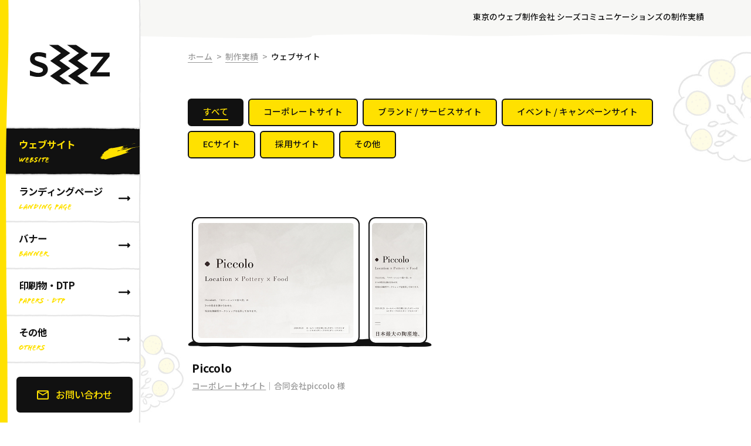

--- FILE ---
content_type: text/html; charset=UTF-8
request_url: https://works.seez.jp/website/custom_tag/%E5%90%88%E5%90%8C%E4%BC%9A%E7%A4%BEpiccolo/
body_size: 43407
content:
<!DOCTYPE html>
<html>

<head>
<!-- Google Tag Manager -->
<script>(function(w,d,s,l,i){w[l]=w[l]||[];w[l].push({'gtm.start':
new Date().getTime(),event:'gtm.js'});var f=d.getElementsByTagName(s)[0],
j=d.createElement(s),dl=l!='dataLayer'?'&l='+l:'';j.async=true;j.src=
'https://www.googletagmanager.com/gtm.js?id='+i+dl;f.parentNode.insertBefore(j,f);
})(window,document,'script','dataLayer','GTM-T5J6VQR');</script>
<!-- End Google Tag Manager -->
  <meta charset="UTF-8">
  <meta name="viewport" content="width=device-width, initial-scale=1.0">
  <meta name="format-detection" content="telephone=no">
  <meta property="og:image" content="https://seez.jp/assets/images/og-image.png">
  <meta name="description" content="<br />
<b>Warning</b>:  Undefined variable $description in <b>/var/www/home/works.seez.jp/htdocs/wp/wp-content/themes/works/functions/my-functions.php</b> on line <b>390</b><br />
">
  <meta property="og:url" content="https://works.seez.jp/website/custom_tag/%E5%90%88%E5%90%8C%E4%BC%9A%E7%A4%BEpiccolo/" />
  <meta property="og:title" content="<br />
<b>Warning</b>:  Undefined variable $title in <b>/var/www/home/works.seez.jp/htdocs/wp/wp-content/themes/works/functions/my-functions.php</b> on line <b>356</b><br />
 | <br />
<b>Warning</b>:  Undefined variable $description in <b>/var/www/home/works.seez.jp/htdocs/wp/wp-content/themes/works/functions/my-functions.php</b> on line <b>390</b><br />
" />
  <meta property="og:type" content="article">
  <meta property="og:description" content="<br />
<b>Warning</b>:  Undefined variable $description in <b>/var/www/home/works.seez.jp/htdocs/wp/wp-content/themes/works/functions/my-functions.php</b> on line <b>390</b><br />
" />
  <title><br />
<b>Warning</b>:  Undefined variable $title in <b>/var/www/home/works.seez.jp/htdocs/wp/wp-content/themes/works/functions/my-functions.php</b> on line <b>356</b><br />
 | 東京のウェブ制作会社 シーズコミュニケーションズ</title>
  <link rel="icon" href="https://seez.jp/assets/images/favicon.svg" type="image/svg+xml">
    <link href="https://fonts.googleapis.com/css2?family=Noto+Sans+JP:wght@500;700&display=swap" rel="stylesheet">
  <link rel="stylesheet" href="https://use.typekit.net/zcu6qfs.css">
  <link rel="stylesheet" href="https://works.seez.jp/wp/wp-content/themes/works/assets/stylesheets/style.css">
  <meta name='robots' content='max-image-preview:large' />
	<style>img:is([sizes="auto" i], [sizes^="auto," i]) { contain-intrinsic-size: 3000px 1500px }</style>
	<link rel="alternate" type="application/rss+xml" title="実績紹介 &raquo; 合同会社piccolo タグ のフィード" href="https://works.seez.jp/website/custom_tag/%e5%90%88%e5%90%8c%e4%bc%9a%e7%a4%bepiccolo/feed/" />
<script type="text/javascript">
/* <![CDATA[ */
window._wpemojiSettings = {"baseUrl":"https:\/\/s.w.org\/images\/core\/emoji\/16.0.1\/72x72\/","ext":".png","svgUrl":"https:\/\/s.w.org\/images\/core\/emoji\/16.0.1\/svg\/","svgExt":".svg","source":{"concatemoji":"https:\/\/works.seez.jp\/wp\/wp-includes\/js\/wp-emoji-release.min.js?ver=6.8.3"}};
/*! This file is auto-generated */
!function(s,n){var o,i,e;function c(e){try{var t={supportTests:e,timestamp:(new Date).valueOf()};sessionStorage.setItem(o,JSON.stringify(t))}catch(e){}}function p(e,t,n){e.clearRect(0,0,e.canvas.width,e.canvas.height),e.fillText(t,0,0);var t=new Uint32Array(e.getImageData(0,0,e.canvas.width,e.canvas.height).data),a=(e.clearRect(0,0,e.canvas.width,e.canvas.height),e.fillText(n,0,0),new Uint32Array(e.getImageData(0,0,e.canvas.width,e.canvas.height).data));return t.every(function(e,t){return e===a[t]})}function u(e,t){e.clearRect(0,0,e.canvas.width,e.canvas.height),e.fillText(t,0,0);for(var n=e.getImageData(16,16,1,1),a=0;a<n.data.length;a++)if(0!==n.data[a])return!1;return!0}function f(e,t,n,a){switch(t){case"flag":return n(e,"\ud83c\udff3\ufe0f\u200d\u26a7\ufe0f","\ud83c\udff3\ufe0f\u200b\u26a7\ufe0f")?!1:!n(e,"\ud83c\udde8\ud83c\uddf6","\ud83c\udde8\u200b\ud83c\uddf6")&&!n(e,"\ud83c\udff4\udb40\udc67\udb40\udc62\udb40\udc65\udb40\udc6e\udb40\udc67\udb40\udc7f","\ud83c\udff4\u200b\udb40\udc67\u200b\udb40\udc62\u200b\udb40\udc65\u200b\udb40\udc6e\u200b\udb40\udc67\u200b\udb40\udc7f");case"emoji":return!a(e,"\ud83e\udedf")}return!1}function g(e,t,n,a){var r="undefined"!=typeof WorkerGlobalScope&&self instanceof WorkerGlobalScope?new OffscreenCanvas(300,150):s.createElement("canvas"),o=r.getContext("2d",{willReadFrequently:!0}),i=(o.textBaseline="top",o.font="600 32px Arial",{});return e.forEach(function(e){i[e]=t(o,e,n,a)}),i}function t(e){var t=s.createElement("script");t.src=e,t.defer=!0,s.head.appendChild(t)}"undefined"!=typeof Promise&&(o="wpEmojiSettingsSupports",i=["flag","emoji"],n.supports={everything:!0,everythingExceptFlag:!0},e=new Promise(function(e){s.addEventListener("DOMContentLoaded",e,{once:!0})}),new Promise(function(t){var n=function(){try{var e=JSON.parse(sessionStorage.getItem(o));if("object"==typeof e&&"number"==typeof e.timestamp&&(new Date).valueOf()<e.timestamp+604800&&"object"==typeof e.supportTests)return e.supportTests}catch(e){}return null}();if(!n){if("undefined"!=typeof Worker&&"undefined"!=typeof OffscreenCanvas&&"undefined"!=typeof URL&&URL.createObjectURL&&"undefined"!=typeof Blob)try{var e="postMessage("+g.toString()+"("+[JSON.stringify(i),f.toString(),p.toString(),u.toString()].join(",")+"));",a=new Blob([e],{type:"text/javascript"}),r=new Worker(URL.createObjectURL(a),{name:"wpTestEmojiSupports"});return void(r.onmessage=function(e){c(n=e.data),r.terminate(),t(n)})}catch(e){}c(n=g(i,f,p,u))}t(n)}).then(function(e){for(var t in e)n.supports[t]=e[t],n.supports.everything=n.supports.everything&&n.supports[t],"flag"!==t&&(n.supports.everythingExceptFlag=n.supports.everythingExceptFlag&&n.supports[t]);n.supports.everythingExceptFlag=n.supports.everythingExceptFlag&&!n.supports.flag,n.DOMReady=!1,n.readyCallback=function(){n.DOMReady=!0}}).then(function(){return e}).then(function(){var e;n.supports.everything||(n.readyCallback(),(e=n.source||{}).concatemoji?t(e.concatemoji):e.wpemoji&&e.twemoji&&(t(e.twemoji),t(e.wpemoji)))}))}((window,document),window._wpemojiSettings);
/* ]]> */
</script>
<style id='wp-emoji-styles-inline-css' type='text/css'>

	img.wp-smiley, img.emoji {
		display: inline !important;
		border: none !important;
		box-shadow: none !important;
		height: 1em !important;
		width: 1em !important;
		margin: 0 0.07em !important;
		vertical-align: -0.1em !important;
		background: none !important;
		padding: 0 !important;
	}
</style>
<link rel='stylesheet' id='wp-block-library-css' href='https://works.seez.jp/wp/wp-includes/css/dist/block-library/style.min.css?ver=6.8.3' type='text/css' media='all' />
<style id='classic-theme-styles-inline-css' type='text/css'>
/*! This file is auto-generated */
.wp-block-button__link{color:#fff;background-color:#32373c;border-radius:9999px;box-shadow:none;text-decoration:none;padding:calc(.667em + 2px) calc(1.333em + 2px);font-size:1.125em}.wp-block-file__button{background:#32373c;color:#fff;text-decoration:none}
</style>
<style id='global-styles-inline-css' type='text/css'>
:root{--wp--preset--aspect-ratio--square: 1;--wp--preset--aspect-ratio--4-3: 4/3;--wp--preset--aspect-ratio--3-4: 3/4;--wp--preset--aspect-ratio--3-2: 3/2;--wp--preset--aspect-ratio--2-3: 2/3;--wp--preset--aspect-ratio--16-9: 16/9;--wp--preset--aspect-ratio--9-16: 9/16;--wp--preset--color--black: #000000;--wp--preset--color--cyan-bluish-gray: #abb8c3;--wp--preset--color--white: #ffffff;--wp--preset--color--pale-pink: #f78da7;--wp--preset--color--vivid-red: #cf2e2e;--wp--preset--color--luminous-vivid-orange: #ff6900;--wp--preset--color--luminous-vivid-amber: #fcb900;--wp--preset--color--light-green-cyan: #7bdcb5;--wp--preset--color--vivid-green-cyan: #00d084;--wp--preset--color--pale-cyan-blue: #8ed1fc;--wp--preset--color--vivid-cyan-blue: #0693e3;--wp--preset--color--vivid-purple: #9b51e0;--wp--preset--gradient--vivid-cyan-blue-to-vivid-purple: linear-gradient(135deg,rgba(6,147,227,1) 0%,rgb(155,81,224) 100%);--wp--preset--gradient--light-green-cyan-to-vivid-green-cyan: linear-gradient(135deg,rgb(122,220,180) 0%,rgb(0,208,130) 100%);--wp--preset--gradient--luminous-vivid-amber-to-luminous-vivid-orange: linear-gradient(135deg,rgba(252,185,0,1) 0%,rgba(255,105,0,1) 100%);--wp--preset--gradient--luminous-vivid-orange-to-vivid-red: linear-gradient(135deg,rgba(255,105,0,1) 0%,rgb(207,46,46) 100%);--wp--preset--gradient--very-light-gray-to-cyan-bluish-gray: linear-gradient(135deg,rgb(238,238,238) 0%,rgb(169,184,195) 100%);--wp--preset--gradient--cool-to-warm-spectrum: linear-gradient(135deg,rgb(74,234,220) 0%,rgb(151,120,209) 20%,rgb(207,42,186) 40%,rgb(238,44,130) 60%,rgb(251,105,98) 80%,rgb(254,248,76) 100%);--wp--preset--gradient--blush-light-purple: linear-gradient(135deg,rgb(255,206,236) 0%,rgb(152,150,240) 100%);--wp--preset--gradient--blush-bordeaux: linear-gradient(135deg,rgb(254,205,165) 0%,rgb(254,45,45) 50%,rgb(107,0,62) 100%);--wp--preset--gradient--luminous-dusk: linear-gradient(135deg,rgb(255,203,112) 0%,rgb(199,81,192) 50%,rgb(65,88,208) 100%);--wp--preset--gradient--pale-ocean: linear-gradient(135deg,rgb(255,245,203) 0%,rgb(182,227,212) 50%,rgb(51,167,181) 100%);--wp--preset--gradient--electric-grass: linear-gradient(135deg,rgb(202,248,128) 0%,rgb(113,206,126) 100%);--wp--preset--gradient--midnight: linear-gradient(135deg,rgb(2,3,129) 0%,rgb(40,116,252) 100%);--wp--preset--font-size--small: 14px;--wp--preset--font-size--medium: 18px;--wp--preset--font-size--large: 21px;--wp--preset--font-size--x-large: 42px;--wp--preset--font-size--normal: 16px;--wp--preset--spacing--20: 0.44rem;--wp--preset--spacing--30: 0.67rem;--wp--preset--spacing--40: 1rem;--wp--preset--spacing--50: 1.5rem;--wp--preset--spacing--60: 2.25rem;--wp--preset--spacing--70: 3.38rem;--wp--preset--spacing--80: 5.06rem;--wp--preset--shadow--natural: 6px 6px 9px rgba(0, 0, 0, 0.2);--wp--preset--shadow--deep: 12px 12px 50px rgba(0, 0, 0, 0.4);--wp--preset--shadow--sharp: 6px 6px 0px rgba(0, 0, 0, 0.2);--wp--preset--shadow--outlined: 6px 6px 0px -3px rgba(255, 255, 255, 1), 6px 6px rgba(0, 0, 0, 1);--wp--preset--shadow--crisp: 6px 6px 0px rgba(0, 0, 0, 1);}:where(.is-layout-flex){gap: 0.5em;}:where(.is-layout-grid){gap: 0.5em;}body .is-layout-flex{display: flex;}.is-layout-flex{flex-wrap: wrap;align-items: center;}.is-layout-flex > :is(*, div){margin: 0;}body .is-layout-grid{display: grid;}.is-layout-grid > :is(*, div){margin: 0;}:where(.wp-block-columns.is-layout-flex){gap: 2em;}:where(.wp-block-columns.is-layout-grid){gap: 2em;}:where(.wp-block-post-template.is-layout-flex){gap: 1.25em;}:where(.wp-block-post-template.is-layout-grid){gap: 1.25em;}.has-black-color{color: var(--wp--preset--color--black) !important;}.has-cyan-bluish-gray-color{color: var(--wp--preset--color--cyan-bluish-gray) !important;}.has-white-color{color: var(--wp--preset--color--white) !important;}.has-pale-pink-color{color: var(--wp--preset--color--pale-pink) !important;}.has-vivid-red-color{color: var(--wp--preset--color--vivid-red) !important;}.has-luminous-vivid-orange-color{color: var(--wp--preset--color--luminous-vivid-orange) !important;}.has-luminous-vivid-amber-color{color: var(--wp--preset--color--luminous-vivid-amber) !important;}.has-light-green-cyan-color{color: var(--wp--preset--color--light-green-cyan) !important;}.has-vivid-green-cyan-color{color: var(--wp--preset--color--vivid-green-cyan) !important;}.has-pale-cyan-blue-color{color: var(--wp--preset--color--pale-cyan-blue) !important;}.has-vivid-cyan-blue-color{color: var(--wp--preset--color--vivid-cyan-blue) !important;}.has-vivid-purple-color{color: var(--wp--preset--color--vivid-purple) !important;}.has-black-background-color{background-color: var(--wp--preset--color--black) !important;}.has-cyan-bluish-gray-background-color{background-color: var(--wp--preset--color--cyan-bluish-gray) !important;}.has-white-background-color{background-color: var(--wp--preset--color--white) !important;}.has-pale-pink-background-color{background-color: var(--wp--preset--color--pale-pink) !important;}.has-vivid-red-background-color{background-color: var(--wp--preset--color--vivid-red) !important;}.has-luminous-vivid-orange-background-color{background-color: var(--wp--preset--color--luminous-vivid-orange) !important;}.has-luminous-vivid-amber-background-color{background-color: var(--wp--preset--color--luminous-vivid-amber) !important;}.has-light-green-cyan-background-color{background-color: var(--wp--preset--color--light-green-cyan) !important;}.has-vivid-green-cyan-background-color{background-color: var(--wp--preset--color--vivid-green-cyan) !important;}.has-pale-cyan-blue-background-color{background-color: var(--wp--preset--color--pale-cyan-blue) !important;}.has-vivid-cyan-blue-background-color{background-color: var(--wp--preset--color--vivid-cyan-blue) !important;}.has-vivid-purple-background-color{background-color: var(--wp--preset--color--vivid-purple) !important;}.has-black-border-color{border-color: var(--wp--preset--color--black) !important;}.has-cyan-bluish-gray-border-color{border-color: var(--wp--preset--color--cyan-bluish-gray) !important;}.has-white-border-color{border-color: var(--wp--preset--color--white) !important;}.has-pale-pink-border-color{border-color: var(--wp--preset--color--pale-pink) !important;}.has-vivid-red-border-color{border-color: var(--wp--preset--color--vivid-red) !important;}.has-luminous-vivid-orange-border-color{border-color: var(--wp--preset--color--luminous-vivid-orange) !important;}.has-luminous-vivid-amber-border-color{border-color: var(--wp--preset--color--luminous-vivid-amber) !important;}.has-light-green-cyan-border-color{border-color: var(--wp--preset--color--light-green-cyan) !important;}.has-vivid-green-cyan-border-color{border-color: var(--wp--preset--color--vivid-green-cyan) !important;}.has-pale-cyan-blue-border-color{border-color: var(--wp--preset--color--pale-cyan-blue) !important;}.has-vivid-cyan-blue-border-color{border-color: var(--wp--preset--color--vivid-cyan-blue) !important;}.has-vivid-purple-border-color{border-color: var(--wp--preset--color--vivid-purple) !important;}.has-vivid-cyan-blue-to-vivid-purple-gradient-background{background: var(--wp--preset--gradient--vivid-cyan-blue-to-vivid-purple) !important;}.has-light-green-cyan-to-vivid-green-cyan-gradient-background{background: var(--wp--preset--gradient--light-green-cyan-to-vivid-green-cyan) !important;}.has-luminous-vivid-amber-to-luminous-vivid-orange-gradient-background{background: var(--wp--preset--gradient--luminous-vivid-amber-to-luminous-vivid-orange) !important;}.has-luminous-vivid-orange-to-vivid-red-gradient-background{background: var(--wp--preset--gradient--luminous-vivid-orange-to-vivid-red) !important;}.has-very-light-gray-to-cyan-bluish-gray-gradient-background{background: var(--wp--preset--gradient--very-light-gray-to-cyan-bluish-gray) !important;}.has-cool-to-warm-spectrum-gradient-background{background: var(--wp--preset--gradient--cool-to-warm-spectrum) !important;}.has-blush-light-purple-gradient-background{background: var(--wp--preset--gradient--blush-light-purple) !important;}.has-blush-bordeaux-gradient-background{background: var(--wp--preset--gradient--blush-bordeaux) !important;}.has-luminous-dusk-gradient-background{background: var(--wp--preset--gradient--luminous-dusk) !important;}.has-pale-ocean-gradient-background{background: var(--wp--preset--gradient--pale-ocean) !important;}.has-electric-grass-gradient-background{background: var(--wp--preset--gradient--electric-grass) !important;}.has-midnight-gradient-background{background: var(--wp--preset--gradient--midnight) !important;}.has-small-font-size{font-size: var(--wp--preset--font-size--small) !important;}.has-medium-font-size{font-size: var(--wp--preset--font-size--medium) !important;}.has-large-font-size{font-size: var(--wp--preset--font-size--large) !important;}.has-x-large-font-size{font-size: var(--wp--preset--font-size--x-large) !important;}
:where(.wp-block-post-template.is-layout-flex){gap: 1.25em;}:where(.wp-block-post-template.is-layout-grid){gap: 1.25em;}
:where(.wp-block-columns.is-layout-flex){gap: 2em;}:where(.wp-block-columns.is-layout-grid){gap: 2em;}
:root :where(.wp-block-pullquote){font-size: 1.5em;line-height: 1.6;}
</style>
<link rel='stylesheet' id='wp-members-css' href='https://works.seez.jp/wp/wp-content/plugins/wp-members/assets/css/forms/generic-no-float.min.css?ver=3.5.3' type='text/css' media='all' />
<link rel="https://api.w.org/" href="https://works.seez.jp/wp-json/" /><link rel="EditURI" type="application/rsd+xml" title="RSD" href="https://works.seez.jp/wp/xmlrpc.php?rsd" />
<meta name="generator" content="WordPress 6.8.3" />
</head>

<body>
<!-- Google Tag Manager (noscript) -->
<noscript><iframe src="https://www.googletagmanager.com/ns.html?id=GTM-T5J6VQR"
height="0" width="0" style="display:none;visibility:hidden"></iframe></noscript>
<!-- End Google Tag Manager (noscript) -->
    <div class="l-wrapper" id="js-wrapper">
    <header class="c-header l-header" id="js-header" role="banner">
      <div class="c-header__logo">
        <a href="https://seez.jp/" class="c-header__logo-inner hover-opacity" target="_blank">
          <svg role="img" aria-label="SEEZ">
            <title>SEEZ</title>
            <use xlink:href="#links_icon_logo_seez">
          </svg>
        </a>
        <button class="c-global-nav-button sp js-global-button">
          <svg role="img" aria-label="メニューを開く">
            <title>メニューを開く</title>
            <use xlink:href="#links_icon_icon_hamburger">
          </svg>
        </button>
      </div>
            <nav class="c-global-nav js-global-nav" id="js-global-nav">
        <div class="c-global-nav__inner">
          <button class="c-global-nav-button sp js-global-button--close">
            <svg role="img" aria-label="メニューを閉じる">
              <title>メニューを閉じる</title>
              <use xlink:href="#icon_close">
            </svg>
          </button>
          <ul class="c-global-nav__list">
                                      <li class="c-global-nav__item" aria-selected="true">
                <a href="https://works.seez.jp/website/" class="c-global-nav__link">
                  <div class="c-global-nav__label">
                    <span class="c-global-nav__ja">ウェブサイト</span>
                    <span class="c-global-nav__en">website</span>
                  </div>
                  <svg role="img" aria-label="→">
                    <title>→</title>
                    <use xlink:href="#links_icon_icon_internal-link">
                  </svg>
                </a>
              </li>
                          <li class="c-global-nav__item" aria-selected="false">
                <a href="https://works.seez.jp/landing-page/" class="c-global-nav__link">
                  <div class="c-global-nav__label">
                    <span class="c-global-nav__ja">ランディングページ</span>
                    <span class="c-global-nav__en">Landing Page</span>
                  </div>
                  <svg role="img" aria-label="→">
                    <title>→</title>
                    <use xlink:href="#links_icon_icon_internal-link">
                  </svg>
                </a>
              </li>
                          <li class="c-global-nav__item" aria-selected="false">
                <a href="https://works.seez.jp/banner/" class="c-global-nav__link">
                  <div class="c-global-nav__label">
                    <span class="c-global-nav__ja">バナー</span>
                    <span class="c-global-nav__en">banner</span>
                  </div>
                  <svg role="img" aria-label="→">
                    <title>→</title>
                    <use xlink:href="#links_icon_icon_internal-link">
                  </svg>
                </a>
              </li>
                          <li class="c-global-nav__item" aria-selected="false">
                <a href="https://works.seez.jp/papers-dtp/" class="c-global-nav__link">
                  <div class="c-global-nav__label">
                    <span class="c-global-nav__ja">印刷物・DTP</span>
                    <span class="c-global-nav__en">Papers・DTP</span>
                  </div>
                  <svg role="img" aria-label="→">
                    <title>→</title>
                    <use xlink:href="#links_icon_icon_internal-link">
                  </svg>
                </a>
              </li>
                          <li class="c-global-nav__item" aria-selected="false">
                <a href="https://works.seez.jp/others/" class="c-global-nav__link">
                  <div class="c-global-nav__label">
                    <span class="c-global-nav__ja">その他</span>
                    <span class="c-global-nav__en">others</span>
                  </div>
                  <svg role="img" aria-label="→">
                    <title>→</title>
                    <use xlink:href="#links_icon_icon_internal-link">
                  </svg>
                </a>
              </li>
                      </ul>
          <div class="c-global-nav-other">
          </div>
                      <div class="c-button-box">
              <a href="https://seez.jp/contact/" class="c-button-basic -color-button-baseColor" target="_blank">
                <svg role="img" aria-label="お問い合わせ">
                  <title>お問い合わせ</title>
                  <use xlink:href="#icon_mail">
                </svg>お問い合わせ</a>
            </div>
                  </div>
      </nav>
    </header>
<main class="l-main c-main" id="js-main">
  <section class="c-main-container -is-templateA">
    <section class="c-main-info pc">
  <div class="l-section-wrapper">
    <div class="l-inner">
      <!--           <h1 class="c-main-info__list">制作実績 | 東京・池袋にあるウェブ制作会社 | 株式会社シーズコミュニケーションズ</h1>
         -->
      <h1 class="c-main-info__list">東京のウェブ制作会社 シーズコミュニケーションズの制作実績 </h1>
    </div>
  </div>
</section>    <section class="l-section-wrapper c-content-body">
      <div class="l-inner">
        <ol itemscope itemtype="http://schema.org/BreadcrumbList" class="c-breadCrumbs">
          <li itemprop="itemListElement" itemscope itemtype="http://schema.org/ListItem" class="c-breadCrumbs__item">
            <a itemscope itemtype="http://schema.org/Thing" itemprop="item" href="https://seez.jp/" class="c-breadCrumbs__link" target="_blank">
              <span itemprop="name">ホーム</span>
            </a>
            <meta itemprop="position" content="1">
          </li>
          <li itemprop="itemListElement" itemscope itemtype="http://schema.org/ListItem" class="c-breadCrumbs__item">
            <a itemscope itemtype="http://schema.org/Thing" itemprop="item" href="https://works.seez.jp/" class="c-breadCrumbs__link">
              <span itemprop="name">制作実績</span>
            </a>
            <meta itemprop="position" content="2">
          </li>
          <li itemprop="itemListElement" itemscope itemtype="http://schema.org/ListItem" class="c-breadCrumbs__item">
            <span itemscope itemtype="http://schema.org/Thing" itemprop="item" class="c-breadCrumbs__link">
              <span itemprop="name">ウェブサイト</span>
            </span>
            <meta itemprop="position" content="3">
          </li>
        </ol>
                  
<div class="c-cross-search">
  <div class="c-cross-search-buttons">
    <a href="/website/" class="c-cross-search-buttons__item c-button-basic" aria-selected="true"><span class="c-cross-search-buttons__label">すべて</span></a>
          <a href="/website/?categories=corporate" class="c-cross-search-buttons__item c-button-basic" aria-selected="false"><span class="c-cross-search-buttons__label">コーポレートサイト</span></a>
          <a href="/website/?categories=brand-service" class="c-cross-search-buttons__item c-button-basic" aria-selected="false"><span class="c-cross-search-buttons__label">ブランド / サービスサイト</span></a>
          <a href="/website/?categories=event-campaign" class="c-cross-search-buttons__item c-button-basic" aria-selected="false"><span class="c-cross-search-buttons__label">イベント / キャンペーンサイト</span></a>
          <a href="/website/?categories=ec" class="c-cross-search-buttons__item c-button-basic" aria-selected="false"><span class="c-cross-search-buttons__label">ECサイト</span></a>
          <a href="/website/?categories=recruit" class="c-cross-search-buttons__item c-button-basic" aria-selected="false"><span class="c-cross-search-buttons__label">採用サイト</span></a>
          <a href="/website/?categories=others" class="c-cross-search-buttons__item c-button-basic" aria-selected="false"><span class="c-cross-search-buttons__label">その他</span></a>
      </div>
</div>
                  <article class="c-archive-list c-archive-list--normal">
          <div class="c-archive__item">
        <a href="https://works.seez.jp/website/1134/" class="c-archive__link">
          <div class="c-archive__link-inner hover-more">
                        <div class="c-archive__thumnail -is-thumail-pc object-fit hover-target">
              <img src="https://works.seez.jp/wp/wp-content/uploads/2020/09/piccolo_pcfv.jpg" alt="Piccolo" class="js-object-fit object-fit__image">
            </div>
            <div class="c-archive__thumnail -is-thumail-sp object-fit hover-target">
              <img src="https://works.seez.jp/wp/wp-content/uploads/2020/09/piccolo_spfv.jpg" alt="Piccolo" class="js-object-fit object-fit__image">
            </div>
          </div>
        </a>
        <div class="c-archive__description">
          <div class="c-archive__heading">
            <a href="https://works.seez.jp/website/1134/" class="c-archive__heading-coporate">Piccolo</a>
            <span class="c-archive__heading-relation">
                              <a href="/website/?categories=corporate" class="link">コーポレートサイト</a>｜合同会社piccolo 様</span>
                      </div>

        </div>
      </div>
    
  </article>
  <div class="c-pager c-pager--illust"><span aria-current="page" class="page-numbers current">1</span></div>      </div>
    </section>
  </section>
    <section class="c-contact">
    <div class="l-section-wrapper">
      <div class="l-inner">
        <div class="c-contact__img"><img src="https://works.seez.jp/wp/wp-content/themes/works/assets/images/contact_illust_01.jpg" alt=""></div>
        <div class="c-contact__lead">制作に関する<br class="sp">ご質問・ご相談などございましたら、<br class="sp">お気軽にお問い合わせください</div>
        <div class="c-contact__list">
          <div class="c-contact__item -is-tel">
            <div class="c-contact__item-inner">
              <p class="c-contact__heading">お電話でのお問い合わせ</p>
              <div class="c-contact-tel-box">
                <svg role="img" aria-label="tel">
                  <title>tel</title>
                  <use xlink:href="#links_icon_icon_tell">
                </svg>
                <p class="c-contact-number"><a href="tel:0359564411" class="c-contact-number__link">03-5956-4411</a></p>
              </div>
              <p class="c-contact-date">受付時間：平日10 : 00～19 : 00</p>
            </div>
          </div>
          <div class="c-contact__item -is-web">
            <div class="c-contact__item-inner">
              <p class="c-contact__heading">WEBからのお問い合わせ</p>
              <div class="c-contact-web-box">
                <a href="https://seez.jp/contact/" class="c-button-basic" target="_blank">
                  <svg role="img" aria-label="mail">
                    <title>mail</title>
                    <use xlink:href="#icon_mail">
                  </svg>
                  お問い合わせフォーム
                </a>
              </div>
            </div>
          </div>
        </div>
        <p class="c-contact__note">お客様とのウェブ制作に関する契約上、<br class="sp">実績の一部のみ公開しております。<br>その他の制作実績についてはお問い合わせより<br class="sp">ご相談いただければ個別に対応させていただきます。</p>
      </div>
    </div>
  </section>
</main>
    <footer class="l-footer c-footer">
      <p class="c-footer__copy"><small>© SEEZ Communications</small></p>
    </footer>
    </div>
    <svg xmlns="http://www.w3.org/2000/svg" xmlns:xlink="http://www.w3.org/1999/xlink" style="display: none">
      <symbol id="icon_close" viewBox="0 0 512 512">
        <path d="M512 42.43L469.57 0 256 213.57 42.43 0 0 42.43 213.57 256 0 469.57 42.43 512 256 298.43 469.57 512 512 469.57 298.43 256 512 42.43z" />
      </symbol>
      <symbol id="icon_detail" viewBox="0 0 512 512">
        <path d="M504.94 470.68L360.41 326A201.24 201.24 0 00379 298c.17-.31.3-.64.48-.95 2.4-4.45 4.68-9 6.76-13.61.91-2 1.66-4.15 2.5-6.22 1.23-3 2.52-6 3.61-9.11.77-2.2 1.36-4.46 2.06-6.69 1-3.12 2-6.21 2.82-9.39.35-1.33.57-2.71.89-4a200 200 0 00-9.41-122.61c-.11-.27-.21-.55-.33-.82q-1.66-4-3.5-7.93c-.17-.35-.31-.71-.48-1-1.27-2.7-2.62-5.36-4-8-.13-.24-.24-.48-.37-.72A201.57 201.57 0 00154.52 5.69c-.93.22-1.89.37-2.82.6-3.38.87-6.66 2-10 3-2 .64-4.1 1.16-6.11 1.86-3.34 1.16-6.57 2.53-9.82 3.86-1.84.75-3.71 1.39-5.53 2.2A201.6 201.6 0 0024.65 105l-.15.29c-2.54 4.66-4.92 9.42-7.09 14.3-.81 1.81-1.46 3.68-2.22 5.51-1.34 3.26-2.72 6.49-3.89 9.83-.69 2-1.22 4-1.85 6-1.06 3.34-2.15 6.65-3 10.07-.3 1.15-.49 2.33-.77 3.5A201 201 0 000 201.18C-.16 312.48 90.12 402.79 201.52 403a201.78 201.78 0 0048.73-6c.51-.13 1-.2 1.54-.33 3.77-1 7.45-2.15 11.13-3.32 1.66-.53 3.35-.95 5-1.52 3.36-1.16 6.62-2.55 9.9-3.88 1.85-.76 3.73-1.41 5.56-2.21 3.85-1.71 7.59-3.64 11.32-5.58 1.14-.6 2.32-1.1 3.45-1.72a201.28 201.28 0 0027.92-18.36l144.6 144.79a24.21 24.21 0 1034.28-34.2zm-151.77-269a151.47 151.47 0 01-151.58 150.9c-83.47-.12-151.26-68-151.13-151.32A151.47 151.47 0 01202 50.37c83.5.12 151.29 67.99 151.17 151.33z" />
      </symbol>
      <symbol id="icon_heart" viewBox="0 0 512 512">
        <path class="cls-1" d="M359.05 91.05a89 89 0 0174.18 138.14L407.9 257 256 409 104.1 257l-25.34-27.81a89 89 0 01137-112.14c1.49 1.51 2.88 3 4.11 4.4L256 162.59l36.09-41.14c1.23-1.41 2.62-2.89 4.11-4.4a88.37 88.37 0 0162.85-26m0-48a136 136 0 00-96.84 40.11c-2.14 2.16-4.22 4.37-6.21 6.64-2-2.27-4.07-4.48-6.21-6.64a137 137 0 00-208.7 176l28.28 31 173.37 173.42a18.81 18.81 0 0026.52 0l173.37-173.42 28.26-31A137 137 0 00359.05 43.05z" />
      </symbol>
      <symbol id="icon_mail" viewBox="0 0 512 512">
        <path data-name="&#x30D1;&#x30B9; 2" class="cls-1" d="M460.8 56.9H51.2A50.43 50.43 0 00.26 106.68L0 405.32a50.66 50.66 0 0051.2 49.78h409.6a50.66 50.66 0 0051.2-49.78V106.68a50.66 50.66 0 00-51.2-49.78zm0 348.42H51.2V156.45L256 280.89l204.8-124.44zM256 231.11L51.2 106.68h409.6z" />
      </symbol>
      <symbol id="links_icon_icon_arrow-07" viewBox="0 0 512 512">
        <path fill="#fff" d="M0 0h512v512H0z" opacity=".01" />
        <path d="M106.783 42.42L149.21-.005 405.21 255.995l-42.426 42.427z" />
        <path d="M149.215 512.003l-42.427-42.426L362.79 213.576l42.427 42.426z" />
      </symbol>
      <symbol id="links_icon_icon_arrow-08" viewBox="0 0 512 512">
        <path fill="#fff" d="M0 0h512v512H0z" opacity=".01" />
        <path d="M213.575 42.419L256.001-.008l256.001 256.001-42.426 42.427z" />
        <path d="M256.003 511.991l-42.427-42.426 256.001-256.001 42.427 42.426zM-.009 42.423L42.418-.004l256 256.001-42.426 42.427z" />
        <path d="M42.427 512.005L0 469.579l256.001-256.001 42.427 42.426z" />
      </symbol>
      <symbol id="links_icon_icon_close-06" viewBox="0 0 512 512">
        <path fill="#fff" d="M0 0h512v512H0z" opacity=".01" />
        <path d="M495.03-.002L512 16.968 16.97 512 0 495.029z" />
        <path d="M512.002 495.03L495.032 512 0 16.97 16.971 0z" />
      </symbol>
      <symbol id="links_icon_icon_close-12" viewBox="0 0 512 512">
        <path fill="#fff" d="M0 0h512v512H0z" opacity=".01" />
        <path d="M512 224v64H0v-64z" />
      </symbol>
      <symbol id="links_icon_icon_drop" viewBox="0 0 512 512">
        <path fill="#fff" d="M0 0h512v512H0z" opacity=".01" />
        <path d="M409.3 268.07c-20.82-36.43-38.63-66-54.34-92.09-39.66-65.86-63.59-105.6-78.46-161.66C274.23 5.75 266 0 256 0s-18.23 5.75-20.5 14.32c-14.88 56.06-38.81 95.8-78.45 161.64-15.71 26.09-33.52 55.67-54.35 92.12-35 61.17-35.61 121.23-1.82 169.12C133 482.64 193.83 512 256 512s123.05-29.36 155.11-74.8c33.8-47.88 33.15-107.95-1.81-169.13z" fill="#ffe100" />
        <path d="M256 124.57c13.23 25.35 29 51.47 47.56 82.35l.17.28c15.5 25.75 33.07 54.93 53.48 90.64 12.27 21.47 18.59 41.79 18.79 60.42a73.18 73.18 0 01-13.91 44.35C341.24 432.15 298.61 452 256 452s-85.25-19.85-106.09-49.39A73.18 73.18 0 01136 358.26c.2-18.63 6.53-38.95 18.79-60.41 20.57-36 38.15-65.19 53.66-90.94v-.06c18.57-30.86 34.29-57 47.51-82.28M256 0c-10 0-18.23 5.75-20.5 14.32-14.88 56.06-38.81 95.8-78.45 161.64-15.71 26.09-33.52 55.67-54.35 92.11-35 61.18-35.61 121.24-1.82 169.13C133 482.64 193.83 512 256 512s123.05-29.36 155.11-74.8c33.8-47.88 33.15-107.95-1.81-169.13-20.82-36.43-38.63-66-54.34-92.09-39.66-65.86-63.59-105.6-78.46-161.66C274.23 5.75 266 0 256 0z" fill="#111" />
      </symbol>
      <symbol id="links_icon_icon_external-link" viewBox="0 0 512 512">
        <path fill="#fff" d="M0 0h512v512H0z" opacity=".01" />
        <path d="M418 466H94a48 48 0 01-48-48V94a48 48 0 0148-48h129.19v49.22h-128v321.56h321.59v-128H466V418a48 48 0 01-48 48zM466 223.19h-49.22V95.22H288.81V46H466v177.19z" />
        <path d="M210.708 266.488L423.993 53.203l34.803 34.804L245.512 301.29z" />
      </symbol>
      <symbol id="links_icon_icon_facebook" viewBox="0 0 512 512">
        <path fill="#fff" d="M0 0h512v512H0z" opacity=".01" />
        <path d="M256 0C114.62 0 0 114.62 0 256s114.62 256 256 256 256-114.62 256-256S397.38 0 256 0zm66.5 170.54h-24.1c-18.92 0-22.6 9-22.6 22.12v29.07h45.05l-5.85 45.5h-39.2V384h-47V267.23h-39.3v-45.5h39.28v-33.54c0-12.12 2.3-22.51 6.53-31.09.17-.36.37-.68.56-1 .67-1.3 1.37-2.57 2.13-3.78.36-.58.77-1.12 1.16-1.68.66-1 1.31-1.91 2-2.81.43-.54.91-1 1.36-1.56.76-.87 1.5-1.75 2.32-2.56.36-.36.75-.68 1.11-1 1-.93 2-1.86 3.07-2.7l.39-.29C259.33 132 272.32 128 287.36 128a310.48 310.48 0 0135.14 1.84z" />
      </symbol>
      <symbol id="links_icon_icon_favorite" viewBox="0 0 512 512">
        <path fill="#fff" d="M0 0h512v512H0z" opacity=".01" />
        <path d="M485.22 259.29A146.1 146.1 0 00262.63 71.64q-3.44 3.45-6.63 7.08c-2.12-2.42-4.34-4.78-6.62-7.08A146.11 146.11 0 0026.77 259.29l30.15 33.09 184.94 184.94a20.05 20.05 0 0028.28 0l184.94-184.94z" fill="#ffe100" />
        <path d="M365.92 88.86a86.14 86.14 0 0172.17 133.07l-26.43 29L256 406.61 100.34 250.94l-26.44-29A86.11 86.11 0 01206.89 114c1.46 1.47 2.81 2.91 4 4.28L256 169.7l45.1-51.41c1.2-1.37 2.55-2.81 4-4.28a85.51 85.51 0 0160.81-25.15m0-60a145.13 145.13 0 00-103.28 42.78q-3.44 3.45-6.63 7.08c-2.12-2.42-4.34-4.78-6.62-7.08A146.11 146.11 0 0026.77 259.29l30.15 33.09 184.94 184.94a20 20 0 0028.28 0l184.94-184.94 30.14-33.09a146.09 146.09 0 00-119.3-230.43z" fill="#111" />
      </symbol>
      <symbol id="links_icon_icon_hamburger" viewBox="0 0 512 512">
        <path fill="#fff" d="M0 0h512v512H0z" opacity=".01" />
        <path d="M0 26h512v60H0zM0 226h512v60H0zM0 426h512v60H0z" />
      </symbol>
      <symbol id="links_icon_icon_heart" viewBox="0 0 512 512">
        <path d="M359.05 91.05a89 89 0 0174.18 138.14L407.9 257 256 409 104.1 257l-25.34-27.81a89 89 0 01137-112.14c1.49 1.51 2.88 3 4.11 4.4L256 162.59l36.09-41.14c1.23-1.41 2.62-2.89 4.11-4.4a88.37 88.37 0 0162.85-26m0-48a136 136 0 00-96.84 40.11c-2.14 2.16-4.22 4.37-6.21 6.64-2-2.27-4.07-4.48-6.21-6.64a137 137 0 00-208.7 176l28.28 31 173.37 173.42a18.81 18.81 0 0026.52 0l173.37-173.42 28.26-31A137 137 0 00359.05 43.05z" fill="#111" />
      </symbol>
      <symbol id="links_icon_icon_instagram" viewBox="0 0 512 512">
        <path fill="#fff" d="M0 0h512v512H0z" opacity=".01" />
        <path d="M256 210.62A45.38 45.38 0 10301.43 256 45.46 45.46 0 00256 210.62zm53.57-56.93H202.43a46.74 46.74 0 00-46.72 46.66v111.3a46.74 46.74 0 0046.72 46.66h107.14a46.74 46.74 0 0046.72-46.66v-111.3a46.74 46.74 0 00-46.72-46.66zM256 321.93A65.93 65.93 0 11322 256a66 66 0 01-66 65.93zm67.93-119a14.77 14.77 0 1114.79-14.77 14.78 14.78 0 01-14.79 14.76zM256 0C114.62 0 0 114.62 0 256s114.62 256 256 256 256-114.62 256-256S397.38 0 256 0zm126 311.65A72.39 72.39 0 01309.57 384H202.43A72.39 72.39 0 01130 311.65v-111.3A72.39 72.39 0 01202.43 128h107.14A72.39 72.39 0 01382 200.35z" />
      </symbol>
      <symbol id="links_icon_icon_internal-link" viewBox="0 0 512 512">
        <path fill="#fff" d="M0 0h512v512H0z" opacity=".01" />
        <path d="M389.86 223.73H33.35a32.38 32.38 0 10-1.92 64.74h358.43v57.95a16 16 0 0027.51 11.35l90-90.3a16.63 16.63 0 000-23l-90.08-90.34a16.09 16.09 0 00-27.5 11.36z" />
      </symbol>
      <symbol id="links_icon_icon_mail" viewBox="0 0 512 512">
        <path fill="#fff" d="M0 0h512v512H0z" opacity=".01" />
        <path data-name="&#x30D1;&#x30B9; 2" d="M460.8 56.9H51.2A50.43 50.43 0 00.26 106.68L0 405.32a50.66 50.66 0 0051.2 49.78h409.6a50.66 50.66 0 0051.2-49.78V106.68a50.66 50.66 0 00-51.2-49.78zm0 348.42H51.2V156.45L256 280.89l204.8-124.44zM256 231.11L51.2 106.68h409.6z" fill="#ffe100" />
      </symbol>
      <symbol id="links_icon_icon_man" viewBox="0 0 512 512">
        <path fill="#fff" d="M0 0h512v512H0z" opacity=".01" />
        <path d="M256 496h201.92c20.57 0 37.4 0 30.51-36.86 0-79.88-66.2-147.46-98-165.58-33.65-19.19-17.23-38-5.92-55.25 0 0 21-22.57 21-72.31C406 89.29 338.6 16 256 16S106.05 89.29 106.43 166c0 49.74 19.72 72.12 19.72 72.12 11.3 17.23 29 36.25-4.6 55.44-31.78 18.12-98 85.7-98 165.58C16.68 496 33.51 496 54.08 496z" fill="#ffe100" />
        <path d="M256 76c22.56 0 44.58 9.65 62 27.18s27.68 40.82 27.57 62.52v.3c0 20.24-5.25 30.73-6.87 33.48l-1.54 1.65-2.8 4.27c-.71 1.08-1.44 2.17-2.18 3.26-9.12 13.54-28.1 41.72-19.68 77.7 5.7 24.36 21.93 44.32 48.23 59.32 7.73 4.4 25.84 19.72 41.57 42.05 8.59 12.19 18.35 29.15 23.15 48.27H86.55c4.8-19.12 14.56-36.08 23.15-48.27 15.73-22.33 33.84-37.65 41.57-42.05 26.1-14.88 42.17-34.75 47.76-59.06 8.3-36-10.9-64.09-20.12-77.57-1-1.41-1.88-2.74-2.6-3.85l-2.31-3.55-.9-1c-1.58-2.87-6.65-13.7-6.65-34.63v-.3c-.11-21.7 10.19-45.07 27.54-62.52S233.44 76 256 76m0-60c-82.6 0-149.95 73.29-149.57 150 0 49.74 19.72 72.12 19.72 72.12 11.3 17.23 29 36.25-4.6 55.44-31.78 18.12-98 85.7-98 165.58C16.68 496 33.51 496 54.08 496h403.84c20.57 0 37.4 0 30.51-36.86 0-79.88-66.2-147.46-98-165.58-33.65-19.19-17.23-38-5.92-55.25 0 0 21-22.57 21-72.31C406 89.29 338.6 16 256 16z" fill="#111" />
      </symbol>
      <symbol id="links_icon_icon_open" viewBox="0 0 512 512">
        <path fill="#fff" d="M0 0h512v512H0z" opacity=".01" />
        <path d="M512 224v64H0v-64z" />
        <path d="M224 0h64v512h-64z" />
      </symbol>
      <symbol id="links_icon_icon_tell" viewBox="0 0 512 512">
        <path fill="#fff" d="M0 0h512v512H0z" opacity=".01" />
        <path data-name="&#x30D1;&#x30B9; 3" d="M348.92 0H163.08A58.13 58.13 0 00105 58.18v395.64A58.13 58.13 0 00163.08 512h185.84A58.13 58.13 0 00407 453.82V58.18A58.13 58.13 0 00348.92 0z" fill="#ffe100" />
        <path data-name="&#x30D1;&#x30B9; 3" d="M348.92 0H163.08A58.13 58.13 0 00105 58.18v395.64A58.13 58.13 0 00163.08 512h185.84A58.13 58.13 0 00407 453.82V58.18A58.13 58.13 0 00348.92 0zM256 488.73a34.91 34.91 0 1134.85-34.91A34.88 34.88 0 01256 488.73zm104.54-93.09H151.46V69.82h209.08z" fill="#111" />
      </symbol>
      <symbol id="links_icon_icon_twitter" viewBox="0 0 512 512">
        <path fill="#fff" d="M0 0h512v512H0z" opacity=".01" />
        <path d="M256 0C114.62 0 0 114.62 0 256s114.62 256 256 256 256-114.62 256-256S397.38 0 256 0zm123.29 183a106.84 106.84 0 01-21.56 20.86c.11 2.25.15 4.51.15 6.79a148.34 148.34 0 01-5.88 40.66c-.08.31-.18.61-.27.92-1.13 3.86-2.39 7.7-3.83 11.5-.4 1.06-.84 2.09-1.26 3.14-1.26 3.13-2.59 6.23-4.06 9.29-.64 1.34-1.32 2.64-2 3.95-1.47 2.86-3 5.69-4.66 8.46-.71 1.2-1.46 2.36-2.21 3.54-1.86 2.94-3.8 5.83-5.86 8.65-.57.78-1.17 1.53-1.75 2.3-2.45 3.2-5 6.33-7.73 9.35l-.66.71C292.5 340.81 255.75 360 208.49 360A148.59 148.59 0 01128 336.41h.35c-.08-.06-.18-.11-.26-.16.64.12 1.3.16 2 .26 3.45.34 6.93.61 10.47.61a105.37 105.37 0 0065.08-22.38 53.41 53.41 0 01-8.25-.93 52.6 52.6 0 01-40.66-35.64 1.13 1.13 0 01.18 0v-.08c.56.15 1.15.2 1.72.32a51.42 51.42 0 008 .68 52.66 52.66 0 0013.55-1.79 54.31 54.31 0 01-41.84-51.54v-.66a52.42 52.42 0 0023.55 6.54 53.91 53.91 0 01-6.81-5.75 52.38 52.38 0 01-9.2-64.33l.12.13v-.05A147.25 147.25 0 00156.21 173 148.88 148.88 0 00254 216.47c-.06-.36-.09-.71-.15-1.06a52.51 52.51 0 0189.66-46.83 105 105 0 0033.35-12.74c0 .09-.08.16-.1.24l.18-.1a54.24 54.24 0 01-3.16 7.1A52.6 52.6 0 01354 184.7c2.06-.19 4.1-.49 6.13-.82a104.39 104.39 0 0023.78-7.26c-.06.09-.13.16-.19.25l.25-.1c-1.46 2.12-3.06 4.16-4.68 6.23z" />
      </symbol>
      <symbol id="links_icon_logo_seez" viewBox="0 0 1036.8 512">
        <path fill="#fff" opacity=".01" d="M0 0h1036.8v512H0z" />
        <path d="M616.83 404.77l141.32-98.88-141.09-100.61 140.15-98.61L599.92 0H481.7l154.81 107.68-139.56 101.2 141.59 96.71-143.17 98.97L653.05 512H770L616.83 404.77zM164 235.63l-26.9-9.28-28.1-9.83c-23.49-8.23-33.72-14.7-38.19-18.7-5.42-4.89-8-11-8-19.28s0-30.65 50.14-30.65c23.89 0 51.77 6.14 82.86 18.22l13 5.06v-59.83l-6.95-2c-33-9.39-63.32-14.15-90-14.15-34 0-61 7.9-80.24 23.49-19.77 16.09-29.83 38.87-29.83 67.73 0 21.73 6.71 39.53 20 52.85 12.55 12.67 33.78 24.42 64.94 35.95L116.36 286c28.54 10.5 40.17 17.38 44.89 21.32 5.56 4.65 8.13 10.64 8.13 18.93 0 11.3-4.82 19.73-15.2 26.59-11.34 7.48-27.17 11.27-47 11.27-24.4 0-55.9-8.65-93.66-25.67L0 332.39v66.09l7 1.91c39.91 10.94 73.12 16.45 98.71 16.45 37.7 0 68.4-8.7 91.29-25.87 23.75-17.77 35.8-41.89 35.8-71.67.04-39.41-23.11-67.55-68.8-83.67zM864.94 357L1035 148.9v-46.53H795.58v52.71H955c-22.13 27-170.23 208-170.23 208v46.57h252V357z" />
        <path d="M383.48 404.77l141.32-98.88-141.1-100.61 140.17-98.61L366.58 0H248.36l154.8 107.68-139.55 101.2 141.59 96.71-143.17 98.97L419.69 512h116.97L383.48 404.77z" />
      </symbol>
    </svg>
    <script type="text/javascript" src="https://works.seez.jp/wp/wp-content/themes/works/assets/javascripts/app.js" defer></script>
    <script type="speculationrules">
{"prefetch":[{"source":"document","where":{"and":[{"href_matches":"\/*"},{"not":{"href_matches":["\/wp\/wp-*.php","\/wp\/wp-admin\/*","\/wp\/wp-content\/uploads\/*","\/wp\/wp-content\/*","\/wp\/wp-content\/plugins\/*","\/wp\/wp-content\/themes\/works\/*","\/*\\?(.+)"]}},{"not":{"selector_matches":"a[rel~=\"nofollow\"]"}},{"not":{"selector_matches":".no-prefetch, .no-prefetch a"}}]},"eagerness":"conservative"}]}
</script>
    </body>

    </html>

--- FILE ---
content_type: text/css;charset=utf-8
request_url: https://use.typekit.net/zcu6qfs.css
body_size: 380
content:
/*
 * The Typekit service used to deliver this font or fonts for use on websites
 * is provided by Adobe and is subject to these Terms of Use
 * http://www.adobe.com/products/eulas/tou_typekit. For font license
 * information, see the list below.
 *
 * flood-std:
 *   - http://typekit.com/eulas/000000000000000000012fc3
 *
 * © 2009-2026 Adobe Systems Incorporated. All Rights Reserved.
 */
/*{"last_published":"2021-08-27 13:08:35 UTC"}*/

@import url("https://p.typekit.net/p.css?s=1&k=zcu6qfs&ht=tk&f=18085&a=84905473&app=typekit&e=css");

@font-face {
font-family:"flood-std";
src:url("https://use.typekit.net/af/6da923/000000000000000000012fc3/27/l?primer=7cdcb44be4a7db8877ffa5c0007b8dd865b3bbc383831fe2ea177f62257a9191&fvd=n4&v=3") format("woff2"),url("https://use.typekit.net/af/6da923/000000000000000000012fc3/27/d?primer=7cdcb44be4a7db8877ffa5c0007b8dd865b3bbc383831fe2ea177f62257a9191&fvd=n4&v=3") format("woff"),url("https://use.typekit.net/af/6da923/000000000000000000012fc3/27/a?primer=7cdcb44be4a7db8877ffa5c0007b8dd865b3bbc383831fe2ea177f62257a9191&fvd=n4&v=3") format("opentype");
font-display:auto;font-style:normal;font-weight:400;font-stretch:normal;
}

.tk-flood-std { font-family: "flood-std",sans-serif; }


--- FILE ---
content_type: text/css
request_url: https://works.seez.jp/wp/wp-content/themes/works/assets/stylesheets/style.css
body_size: 61120
content:
/* Box sizing rules */
*,
*::before,
*::after {
  box-sizing: border-box;
}

/* Remove default padding */
ul[class],
ol[class] {
  padding: 0;
}

/* Remove default margin */
body,
h1,
h2,
h3,
h4,
p,
ul[class],
ol[class],
figure,
blockquote,
dl,
dd {
  margin: 0;
}

/* Set core root defaults */
/* Set core body defaults */
body {
  min-height: 100vh;
  text-rendering: optimizeSpeed;
}

/* Remove list styles on ul, ol elements with a class attribute */
ul[class],
ol[class] {
  list-style: none;
}

/* A elements that don't have a class get default styles */
a:not([class]) {
  -webkit-text-decoration-skip: ink;
          text-decoration-skip-ink: auto;
}

/* Make images easier to work with */
img {
  max-width: 100%;
  display: block;
}

/* Natural flow and rhythm in articles by default */
article:not([class]) > * + * {
  margin-top: 1em;
}

/* Inherit fonts for inputs and buttons */
input,
button,
textarea,
select {
  font: inherit;
}

/* Blur images when they have no alt attribute */
img:not([alt]) {
  -webkit-filter: blur(10px);
          filter: blur(10px);
}

/* Remove all animations and transitions for people that prefer not to see them */
@media (prefers-reduced-motion: reduce) {
  * {
    -webkit-animation-duration: 0.01ms !important;
            animation-duration: 0.01ms !important;
    -webkit-animation-iteration-count: 1 !important;
            animation-iteration-count: 1 !important;
    transition-duration: 0.01ms !important;
    scroll-behavior: auto !important;
  }
}

a[class] {
  text-decoration: none;
  color: inherit;
}

button {
  background-color: transparent;
  border: none;
  cursor: pointer;
  outline: none;
  padding: 0;
  -webkit-appearance: none;
     -moz-appearance: none;
          appearance: none;
}

.-color-button-baseColor:not(:root) {
  background: #111;
  color: #ffe100;
}

.-color-button-baseColor:not(:root) svg {
  fill: #ffe100;
}

.-color-button-baseColor:not(:root):hover {
  background: #ffe100;
  color: #111;
}

.-color-button-baseColor:not(:root):hover svg {
  fill: #111;
}

.-color-button-primaryColor:not(:root), .c-cross-search-buttons__item:not(:root)[aria-selected="false"] {
  background: #ffe100;
  color: #111;
}

.-color-button-primaryColor:not(:root) svg, .c-cross-search-buttons__item:not(:root)[aria-selected="false"] svg {
  fill: #111;
}

.-color-button-primaryColor:not(:root):hover, .c-cross-search-buttons__item:not(:root):hover[aria-selected="false"] {
  background: #111;
  color: #ffe100;
}

.-color-button-primaryColor:not(:root):hover svg, .c-cross-search-buttons__item:not(:root):hover[aria-selected="false"] svg {
  fill: #ffe100;
}

.-color-button-gray:not(:root) {
  background: #f7f7f5;
}

.-color-button-grayText:not(:root) {
  background: #999;
}

@-webkit-keyframes fadeIn {
  0% {
    opacity: 0;
  }
  100% {
    opacity: 1;
  }
}

@keyframes fadeIn {
  0% {
    opacity: 0;
  }
  100% {
    opacity: 1;
  }
}

.hover-opacity, .c-breadCrumbs__item a {
  transition: 0.3s;
}

.hover-opacity:hover, .c-breadCrumbs__item a:hover {
  opacity: 0.75;
}

.hover-target {
  position: relative;
}

.hover-target::before {
  transition: 0.3s;
  opacity: 0;
  position: absolute;
  content: "";
  background: rgba(255, 225, 0, 0.6);
  width: 100%;
  height: 100%;
  top: 0;
  left: 0;
  z-index: 2;
}

.hover-more {
  position: relative;
}

.hover-more::before {
  content: "";
  display: block;
  width: 60px;
  height: 60px;
  position: absolute;
  left: 50%;
  top: 50%;
  text-align: center;
  line-height: 60px;
  background: url("../images/icon_detail.svg") no-repeat center #111;
  color: #ffe100;
  border-radius: 100%;
  transition: .5s;
  transform: translate(-50%, -50%) scale(0.8);
  opacity: 0;
  z-index: 3;
  background-size: 24px;
}

.hover-more:hover::before {
  opacity: 1;
  transform: translate(-50%, -50%) scale(1);
}

.hover-more:hover .hover-target::before {
  opacity: 1;
}

.c-archive__link.hover-target {
  overflow: hidden;
}

.c-archive__link.hover-target:hover::before {
  opacity: 1;
}

.c-archive__link.hover-target:hover .hover-more {
  overflow: hidden;
}

.c-archive__link.hover-target:hover .hover-more::before {
  opacity: 1;
  transform: translate(-50%, -50%) scale(1);
}

* {
  box-sizing: border-box;
}

html {
  width: 100%;
  height: auto;
  font-size: 16px;
  font-size: clamp(14.6666px, calc(.20833vw + 12px), 10000px);
  font-family: 'Noto Sans JP', sans-serif;
  font-weight: 500;
}

@media screen and (max-width: 1280px) {
  html {
    font-size: 14.6666px;
  }
}

@media screen and (max-width: 767px) {
  html {
    font-size: 4vw;
  }
}

button {
  -webkit-appearance: button;
  outline: none;
  border: none;
  padding: 0;
}

body {
  width: 100%;
  line-height: 1.8;
  color: #111;
  word-wrap: break-word;
  -webkit-font-smoothing: subpixel-antialiased;
  -moz-osx-font-smoothing: unset;
}

@media screen and (max-width: 767px) {
  body {
    min-width: auto;
  }
}

img {
  max-width: 100%;
  vertical-align: bottom;
}

main {
  display: block;
}

@media screen and (-ms-high-contrast: active), (-ms-high-contrast: none) {
  img[src$='.svg'] {
    width: 100%;
    height: auto;
  }
}

@media screen and (min-width: 768px) {
  .sp {
    display: none !important;
  }
}

@media screen and (max-width: 767px) {
  .pc {
    display: none !important;
  }
}

/*
 * Container style
 */
.ps {
  overflow: hidden !important;
  overflow-anchor: none;
  -ms-overflow-style: none;
  touch-action: auto;
  -ms-touch-action: auto;
}

/*
 * Scrollbar rail styles
 */
.ps__rail-x {
  display: none;
  opacity: 0;
  transition: background-color .2s linear, opacity .2s linear;
  -webkit-transition: background-color .2s linear, opacity .2s linear;
  height: 15px;
  /* there must be 'bottom' or 'top' for ps__rail-x */
  bottom: 0px;
  /* please don't change 'position' */
  position: absolute;
}

.ps__rail-y {
  display: none;
  opacity: 0;
  transition: background-color .2s linear, opacity .2s linear;
  -webkit-transition: background-color .2s linear, opacity .2s linear;
  width: 15px;
  /* there must be 'right' or 'left' for ps__rail-y */
  right: 0;
  /* please don't change 'position' */
  position: absolute;
}

.ps--active-x > .ps__rail-x,
.ps--active-y > .ps__rail-y {
  display: block;
  background-color: transparent;
}

.ps:hover > .ps__rail-x,
.ps:hover > .ps__rail-y,
.ps--focus > .ps__rail-x,
.ps--focus > .ps__rail-y,
.ps--scrolling-x > .ps__rail-x,
.ps--scrolling-y > .ps__rail-y {
  opacity: 0.6;
}

.ps .ps__rail-x:hover,
.ps .ps__rail-y:hover,
.ps .ps__rail-x:focus,
.ps .ps__rail-y:focus,
.ps .ps__rail-x.ps--clicking,
.ps .ps__rail-y.ps--clicking {
  background-color: #eee;
  opacity: 0.9;
}

/*
 * Scrollbar thumb styles
 */
.ps__thumb-x {
  background-color: #aaa;
  border-radius: 6px;
  transition: background-color .2s linear, height .2s ease-in-out;
  -webkit-transition: background-color .2s linear, height .2s ease-in-out;
  height: 6px;
  /* there must be 'bottom' for ps__thumb-x */
  bottom: 2px;
  /* please don't change 'position' */
  position: absolute;
}

.ps__thumb-y {
  background-color: #aaa;
  border-radius: 6px;
  transition: background-color .2s linear, width .2s ease-in-out;
  -webkit-transition: background-color .2s linear, width .2s ease-in-out;
  width: 6px;
  /* there must be 'right' for ps__thumb-y */
  right: 2px;
  /* please don't change 'position' */
  position: absolute;
}

.ps__rail-x:hover > .ps__thumb-x,
.ps__rail-x:focus > .ps__thumb-x,
.ps__rail-x.ps--clicking .ps__thumb-x {
  background-color: #999;
  height: 11px;
}

.ps__rail-y:hover > .ps__thumb-y,
.ps__rail-y:focus > .ps__thumb-y,
.ps__rail-y.ps--clicking .ps__thumb-y {
  background-color: #999;
  width: 11px;
}

/* MS supports */
@supports (-ms-overflow-style: none) {
  .ps {
    overflow: auto !important;
  }
}

@media screen and (-ms-high-contrast: active), (-ms-high-contrast: none) {
  .ps {
    overflow: auto !important;
  }
}

/**
 * Swiper 5.4.5
 * Most modern mobile touch slider and framework with hardware accelerated transitions
 * http://swiperjs.com
 *
 * Copyright 2014-2020 Vladimir Kharlampidi
 *
 * Released under the MIT License
 *
 * Released on: June 16, 2020
 */
@font-face {
  font-family: 'swiper-icons';
  src: url("data:application/font-woff;charset=utf-8;base64, [base64]//wADZ2x5ZgAAAywAAADMAAAD2MHtryVoZWFkAAABbAAAADAAAAA2E2+eoWhoZWEAAAGcAAAAHwAAACQC9gDzaG10eAAAAigAAAAZAAAArgJkABFsb2NhAAAC0AAAAFoAAABaFQAUGG1heHAAAAG8AAAAHwAAACAAcABAbmFtZQAAA/gAAAE5AAACXvFdBwlwb3N0AAAFNAAAAGIAAACE5s74hXjaY2BkYGAAYpf5Hu/j+W2+MnAzMYDAzaX6QjD6/4//Bxj5GA8AuRwMYGkAPywL13jaY2BkYGA88P8Agx4j+/8fQDYfA1AEBWgDAIB2BOoAeNpjYGRgYNBh4GdgYgABEMnIABJzYNADCQAACWgAsQB42mNgYfzCOIGBlYGB0YcxjYGBwR1Kf2WQZGhhYGBiYGVmgAFGBiQQkOaawtDAoMBQxXjg/wEGPcYDDA4wNUA2CCgwsAAAO4EL6gAAeNpj2M0gyAACqxgGNWBkZ2D4/wMA+xkDdgAAAHjaY2BgYGaAYBkGRgYQiAHyGMF8FgYHIM3DwMHABGQrMOgyWDLEM1T9/w8UBfEMgLzE////P/5//f/V/xv+r4eaAAeMbAxwIUYmIMHEgKYAYjUcsDAwsLKxc3BycfPw8jEQA/[base64]/uznmfPFBNODM2K7MTQ45YEAZqGP81AmGGcF3iPqOop0r1SPTaTbVkfUe4HXj97wYE+yNwWYxwWu4v1ugWHgo3S1XdZEVqWM7ET0cfnLGxWfkgR42o2PvWrDMBSFj/IHLaF0zKjRgdiVMwScNRAoWUoH78Y2icB/yIY09An6AH2Bdu/UB+yxopYshQiEvnvu0dURgDt8QeC8PDw7Fpji3fEA4z/PEJ6YOB5hKh4dj3EvXhxPqH/SKUY3rJ7srZ4FZnh1PMAtPhwP6fl2PMJMPDgeQ4rY8YT6Gzao0eAEA409DuggmTnFnOcSCiEiLMgxCiTI6Cq5DZUd3Qmp10vO0LaLTd2cjN4fOumlc7lUYbSQcZFkutRG7g6JKZKy0RmdLY680CDnEJ+UMkpFFe1RN7nxdVpXrC4aTtnaurOnYercZg2YVmLN/d/gczfEimrE/fs/bOuq29Zmn8tloORaXgZgGa78yO9/cnXm2BpaGvq25Dv9S4E9+5SIc9PqupJKhYFSSl47+Qcr1mYNAAAAeNptw0cKwkAAAMDZJA8Q7OUJvkLsPfZ6zFVERPy8qHh2YER+3i/BP83vIBLLySsoKimrqKqpa2hp6+jq6RsYGhmbmJqZSy0sraxtbO3sHRydnEMU4uR6yx7JJXveP7WrDycAAAAAAAH//wACeNpjYGRgYOABYhkgZgJCZgZNBkYGLQZtIJsFLMYAAAw3ALgAeNolizEKgDAQBCchRbC2sFER0YD6qVQiBCv/H9ezGI6Z5XBAw8CBK/m5iQQVauVbXLnOrMZv2oLdKFa8Pjuru2hJzGabmOSLzNMzvutpB3N42mNgZGBg4GKQYzBhYMxJLMlj4GBgAYow/P/PAJJhLM6sSoWKfWCAAwDAjgbRAAB42mNgYGBkAIIbCZo5IPrmUn0hGA0AO8EFTQAA") format("woff");
  font-weight: 400;
  font-style: normal;
}

:root {
  --swiper-theme-color: #007aff;
}

.swiper-container {
  margin-left: auto;
  margin-right: auto;
  position: relative;
  overflow: hidden;
  list-style: none;
  padding: 0;
  /* Fix of Webkit flickering */
  z-index: 1;
}

.swiper-container-vertical > .swiper-wrapper {
  flex-direction: column;
}

.swiper-wrapper {
  position: relative;
  width: 100%;
  height: 100%;
  z-index: 1;
  display: flex;
  transition-property: transform;
  box-sizing: content-box;
}

.swiper-container-android .swiper-slide,
.swiper-wrapper {
  transform: translate3d(0px, 0, 0);
}

.swiper-container-multirow > .swiper-wrapper {
  flex-wrap: wrap;
}

.swiper-container-multirow-column > .swiper-wrapper {
  flex-wrap: wrap;
  flex-direction: column;
}

.swiper-container-free-mode > .swiper-wrapper {
  transition-timing-function: ease-out;
  margin: 0 auto;
}

.swiper-slide {
  flex-shrink: 0;
  width: 100%;
  height: 100%;
  position: relative;
  transition-property: transform;
}

.swiper-slide-invisible-blank {
  visibility: hidden;
}

/* Auto Height */
.swiper-container-autoheight,
.swiper-container-autoheight .swiper-slide {
  height: auto;
}

.swiper-container-autoheight .swiper-wrapper {
  align-items: flex-start;
  transition-property: transform, height;
}

/* 3D Effects */
.swiper-container-3d {
  perspective: 1200px;
}

.swiper-container-3d .swiper-wrapper,
.swiper-container-3d .swiper-slide,
.swiper-container-3d .swiper-slide-shadow-left,
.swiper-container-3d .swiper-slide-shadow-right,
.swiper-container-3d .swiper-slide-shadow-top,
.swiper-container-3d .swiper-slide-shadow-bottom,
.swiper-container-3d .swiper-cube-shadow {
  transform-style: preserve-3d;
}

.swiper-container-3d .swiper-slide-shadow-left,
.swiper-container-3d .swiper-slide-shadow-right,
.swiper-container-3d .swiper-slide-shadow-top,
.swiper-container-3d .swiper-slide-shadow-bottom {
  position: absolute;
  left: 0;
  top: 0;
  width: 100%;
  height: 100%;
  pointer-events: none;
  z-index: 10;
}

.swiper-container-3d .swiper-slide-shadow-left {
  background-image: linear-gradient(to left, rgba(0, 0, 0, 0.5), rgba(0, 0, 0, 0));
}

.swiper-container-3d .swiper-slide-shadow-right {
  background-image: linear-gradient(to right, rgba(0, 0, 0, 0.5), rgba(0, 0, 0, 0));
}

.swiper-container-3d .swiper-slide-shadow-top {
  background-image: linear-gradient(to top, rgba(0, 0, 0, 0.5), rgba(0, 0, 0, 0));
}

.swiper-container-3d .swiper-slide-shadow-bottom {
  background-image: linear-gradient(to bottom, rgba(0, 0, 0, 0.5), rgba(0, 0, 0, 0));
}

/* CSS Mode */
.swiper-container-css-mode > .swiper-wrapper {
  overflow: auto;
  scrollbar-width: none;
  /* For Firefox */
  -ms-overflow-style: none;
  /* For Internet Explorer and Edge */
}

.swiper-container-css-mode > .swiper-wrapper::-webkit-scrollbar {
  display: none;
}

.swiper-container-css-mode > .swiper-wrapper > .swiper-slide {
  scroll-snap-align: start start;
}

.swiper-container-horizontal.swiper-container-css-mode > .swiper-wrapper {
  -ms-scroll-snap-type: x mandatory;
      scroll-snap-type: x mandatory;
}

.swiper-container-vertical.swiper-container-css-mode > .swiper-wrapper {
  -ms-scroll-snap-type: y mandatory;
      scroll-snap-type: y mandatory;
}

:root {
  --swiper-navigation-size: 44px;
  /*
  --swiper-navigation-color: var(--swiper-theme-color);
  */
}

.swiper-button-prev,
.swiper-button-next {
  position: absolute;
  top: 50%;
  width: calc(var(--swiper-navigation-size) / 44 * 27);
  height: var(--swiper-navigation-size);
  margin-top: calc(-1 * var(--swiper-navigation-size) / 2);
  z-index: 10;
  cursor: pointer;
  display: flex;
  align-items: center;
  justify-content: center;
  color: var(--swiper-navigation-color, var(--swiper-theme-color));
}

.swiper-button-prev.swiper-button-disabled,
.swiper-button-next.swiper-button-disabled {
  opacity: 0.35;
  cursor: auto;
  pointer-events: none;
}

.swiper-button-prev:after,
.swiper-button-next:after {
  font-family: swiper-icons;
  font-size: var(--swiper-navigation-size);
  text-transform: none !important;
  letter-spacing: 0;
  text-transform: none;
  font-variant: initial;
  line-height: 1;
}

.swiper-button-prev,
.swiper-container-rtl .swiper-button-next {
  left: 10px;
  right: auto;
}

.swiper-button-prev:after,
.swiper-container-rtl .swiper-button-next:after {
  content: 'prev';
}

.swiper-button-next,
.swiper-container-rtl .swiper-button-prev {
  right: 10px;
  left: auto;
}

.swiper-button-next:after,
.swiper-container-rtl .swiper-button-prev:after {
  content: 'next';
}

.swiper-button-prev.swiper-button-white,
.swiper-button-next.swiper-button-white {
  --swiper-navigation-color: #ffffff;
}

.swiper-button-prev.swiper-button-black,
.swiper-button-next.swiper-button-black {
  --swiper-navigation-color: #000000;
}

.swiper-button-lock {
  display: none;
}

:root {
  /*
  --swiper-pagination-color: var(--swiper-theme-color);
  */
}

.swiper-pagination {
  position: absolute;
  text-align: center;
  transition: 300ms opacity;
  transform: translate3d(0, 0, 0);
  z-index: 10;
}

.swiper-pagination.swiper-pagination-hidden {
  opacity: 0;
}

/* Common Styles */
.swiper-pagination-fraction,
.swiper-pagination-custom,
.swiper-container-horizontal > .swiper-pagination-bullets {
  bottom: 10px;
  left: 0;
  width: 100%;
}

/* Bullets */
.swiper-pagination-bullets-dynamic {
  overflow: hidden;
  font-size: 0;
}

.swiper-pagination-bullets-dynamic .swiper-pagination-bullet {
  transform: scale(0.33);
  position: relative;
}

.swiper-pagination-bullets-dynamic .swiper-pagination-bullet-active {
  transform: scale(1);
}

.swiper-pagination-bullets-dynamic .swiper-pagination-bullet-active-main {
  transform: scale(1);
}

.swiper-pagination-bullets-dynamic .swiper-pagination-bullet-active-prev {
  transform: scale(0.66);
}

.swiper-pagination-bullets-dynamic .swiper-pagination-bullet-active-prev-prev {
  transform: scale(0.33);
}

.swiper-pagination-bullets-dynamic .swiper-pagination-bullet-active-next {
  transform: scale(0.66);
}

.swiper-pagination-bullets-dynamic .swiper-pagination-bullet-active-next-next {
  transform: scale(0.33);
}

.swiper-pagination-bullet {
  width: 8px;
  height: 8px;
  display: inline-block;
  border-radius: 100%;
  background: #000;
  opacity: 0.2;
}

button.swiper-pagination-bullet {
  border: none;
  margin: 0;
  padding: 0;
  box-shadow: none;
  -webkit-appearance: none;
  -moz-appearance: none;
  appearance: none;
}

.swiper-pagination-clickable .swiper-pagination-bullet {
  cursor: pointer;
}

.swiper-pagination-bullet-active {
  opacity: 1;
  background: var(--swiper-pagination-color, var(--swiper-theme-color));
}

.swiper-container-vertical > .swiper-pagination-bullets {
  right: 10px;
  top: 50%;
  transform: translate3d(0px, -50%, 0);
}

.swiper-container-vertical > .swiper-pagination-bullets .swiper-pagination-bullet {
  margin: 6px 0;
  display: block;
}

.swiper-container-vertical > .swiper-pagination-bullets.swiper-pagination-bullets-dynamic {
  top: 50%;
  transform: translateY(-50%);
  width: 8px;
}

.swiper-container-vertical > .swiper-pagination-bullets.swiper-pagination-bullets-dynamic .swiper-pagination-bullet {
  display: inline-block;
  transition: 200ms transform, 200ms top;
}

.swiper-container-horizontal > .swiper-pagination-bullets .swiper-pagination-bullet {
  margin: 0 4px;
}

.swiper-container-horizontal > .swiper-pagination-bullets.swiper-pagination-bullets-dynamic {
  left: 50%;
  transform: translateX(-50%);
  white-space: nowrap;
}

.swiper-container-horizontal > .swiper-pagination-bullets.swiper-pagination-bullets-dynamic .swiper-pagination-bullet {
  transition: 200ms transform, 200ms left;
}

.swiper-container-horizontal.swiper-container-rtl > .swiper-pagination-bullets-dynamic .swiper-pagination-bullet {
  transition: 200ms transform, 200ms right;
}

/* Progress */
.swiper-pagination-progressbar {
  background: rgba(0, 0, 0, 0.25);
  position: absolute;
}

.swiper-pagination-progressbar .swiper-pagination-progressbar-fill {
  background: var(--swiper-pagination-color, var(--swiper-theme-color));
  position: absolute;
  left: 0;
  top: 0;
  width: 100%;
  height: 100%;
  transform: scale(0);
  transform-origin: left top;
}

.swiper-container-rtl .swiper-pagination-progressbar .swiper-pagination-progressbar-fill {
  transform-origin: right top;
}

.swiper-container-horizontal > .swiper-pagination-progressbar,
.swiper-container-vertical > .swiper-pagination-progressbar.swiper-pagination-progressbar-opposite {
  width: 100%;
  height: 4px;
  left: 0;
  top: 0;
}

.swiper-container-vertical > .swiper-pagination-progressbar,
.swiper-container-horizontal > .swiper-pagination-progressbar.swiper-pagination-progressbar-opposite {
  width: 4px;
  height: 100%;
  left: 0;
  top: 0;
}

.swiper-pagination-white {
  --swiper-pagination-color: #ffffff;
}

.swiper-pagination-black {
  --swiper-pagination-color: #000000;
}

.swiper-pagination-lock {
  display: none;
}

/* Scrollbar */
.swiper-scrollbar {
  border-radius: 10px;
  position: relative;
  -ms-touch-action: none;
  background: rgba(0, 0, 0, 0.1);
}

.swiper-container-horizontal > .swiper-scrollbar {
  position: absolute;
  left: 1%;
  bottom: 3px;
  z-index: 50;
  height: 5px;
  width: 98%;
}

.swiper-container-vertical > .swiper-scrollbar {
  position: absolute;
  right: 3px;
  top: 1%;
  z-index: 50;
  width: 5px;
  height: 98%;
}

.swiper-scrollbar-drag {
  height: 100%;
  width: 100%;
  position: relative;
  background: rgba(0, 0, 0, 0.5);
  border-radius: 10px;
  left: 0;
  top: 0;
}

.swiper-scrollbar-cursor-drag {
  cursor: move;
}

.swiper-scrollbar-lock {
  display: none;
}

.swiper-zoom-container {
  width: 100%;
  height: 100%;
  display: flex;
  justify-content: center;
  align-items: center;
  text-align: center;
}

.swiper-zoom-container > img,
.swiper-zoom-container > svg,
.swiper-zoom-container > canvas {
  max-width: 100%;
  max-height: 100%;
  -o-object-fit: contain;
     object-fit: contain;
}

.swiper-slide-zoomed {
  cursor: move;
}

/* Preloader */
:root {
  /*
  --swiper-preloader-color: var(--swiper-theme-color);
  */
}

.swiper-lazy-preloader {
  width: 42px;
  height: 42px;
  position: absolute;
  left: 50%;
  top: 50%;
  margin-left: -21px;
  margin-top: -21px;
  z-index: 10;
  transform-origin: 50%;
  -webkit-animation: swiper-preloader-spin 1s infinite linear;
          animation: swiper-preloader-spin 1s infinite linear;
  box-sizing: border-box;
  border: 4px solid var(--swiper-preloader-color, var(--swiper-theme-color));
  border-radius: 50%;
  border-top-color: transparent;
}

.swiper-lazy-preloader-white {
  --swiper-preloader-color: #fff;
}

.swiper-lazy-preloader-black {
  --swiper-preloader-color: #000;
}

@-webkit-keyframes swiper-preloader-spin {
  100% {
    transform: rotate(360deg);
  }
}

@keyframes swiper-preloader-spin {
  100% {
    transform: rotate(360deg);
  }
}

/* a11y */
.swiper-container .swiper-notification {
  position: absolute;
  left: 0;
  top: 0;
  pointer-events: none;
  opacity: 0;
  z-index: -1000;
}

.swiper-container-fade.swiper-container-free-mode .swiper-slide {
  transition-timing-function: ease-out;
}

.swiper-container-fade .swiper-slide {
  pointer-events: none;
  transition-property: opacity;
}

.swiper-container-fade .swiper-slide .swiper-slide {
  pointer-events: none;
}

.swiper-container-fade .swiper-slide-active,
.swiper-container-fade .swiper-slide-active .swiper-slide-active {
  pointer-events: auto;
}

.swiper-container-cube {
  overflow: visible;
}

.swiper-container-cube .swiper-slide {
  pointer-events: none;
  -webkit-backface-visibility: hidden;
  backface-visibility: hidden;
  z-index: 1;
  visibility: hidden;
  transform-origin: 0 0;
  width: 100%;
  height: 100%;
}

.swiper-container-cube .swiper-slide .swiper-slide {
  pointer-events: none;
}

.swiper-container-cube.swiper-container-rtl .swiper-slide {
  transform-origin: 100% 0;
}

.swiper-container-cube .swiper-slide-active,
.swiper-container-cube .swiper-slide-active .swiper-slide-active {
  pointer-events: auto;
}

.swiper-container-cube .swiper-slide-active,
.swiper-container-cube .swiper-slide-next,
.swiper-container-cube .swiper-slide-prev,
.swiper-container-cube .swiper-slide-next + .swiper-slide {
  pointer-events: auto;
  visibility: visible;
}

.swiper-container-cube .swiper-slide-shadow-top,
.swiper-container-cube .swiper-slide-shadow-bottom,
.swiper-container-cube .swiper-slide-shadow-left,
.swiper-container-cube .swiper-slide-shadow-right {
  z-index: 0;
  -webkit-backface-visibility: hidden;
  backface-visibility: hidden;
}

.swiper-container-cube .swiper-cube-shadow {
  position: absolute;
  left: 0;
  bottom: 0px;
  width: 100%;
  height: 100%;
  background: #000;
  opacity: 0.6;
  -webkit-filter: blur(50px);
  filter: blur(50px);
  z-index: 0;
}

.swiper-container-flip {
  overflow: visible;
}

.swiper-container-flip .swiper-slide {
  pointer-events: none;
  -webkit-backface-visibility: hidden;
  backface-visibility: hidden;
  z-index: 1;
}

.swiper-container-flip .swiper-slide .swiper-slide {
  pointer-events: none;
}

.swiper-container-flip .swiper-slide-active,
.swiper-container-flip .swiper-slide-active .swiper-slide-active {
  pointer-events: auto;
}

.swiper-container-flip .swiper-slide-shadow-top,
.swiper-container-flip .swiper-slide-shadow-bottom,
.swiper-container-flip .swiper-slide-shadow-left,
.swiper-container-flip .swiper-slide-shadow-right {
  z-index: 0;
  -webkit-backface-visibility: hidden;
  backface-visibility: hidden;
}

.c-footer {
  z-index: 2;
  position: relative;
  text-align: center;
  padding: 11px 0 17px;
  background: #111;
  color: #fff;
}

.c-footer__copy small {
  font-size: 0.75rem;
}

.l-header {
  padding: 76px 0 0;
}

@media screen and (max-width: 767px) {
  .l-header {
    padding: 30px 0;
  }
}

.c-header {
  position: relative;
  font-size: 1.125rem;
  z-index: 100;
}

@media screen and (min-width: 768px) {
  .c-header {
    padding-right: 2px;
    position: fixed;
    top: 0;
    left: 0;
    width: 240px;
    height: 100%;
    background: url(../images/header_gray_line.png) repeat-y right 0 #fff;
    overflow: hidden;
  }
}

@media screen and (max-width: 767px) {
  .c-header {
    position: absolute;
    top: 0;
    left: 0;
    width: 100%;
  }
}

.c-header.-is-fixed {
  position: fixed;
  -webkit-animation: fadeIn .5s forwards;
          animation: fadeIn .5s forwards;
}

@media screen and (min-width: 768px) {
  .c-header::before {
    position: absolute;
    top: 0;
    left: 0;
    content: "";
    background: url(../images/header_yellow_line.png) repeat-y 0 0;
    width: 16px;
    height: 100%;
    z-index: 100;
  }
}

.c-header .c-button-box {
  margin: 24px 0 0 28px;
  padding-bottom: 20px;
}

@media screen and (max-width: 767px) {
  .c-header .c-button-box {
    margin: 24px 12px 0;
    padding-bottom: 0;
  }
}

.c-header .c-button-box .c-button-basic {
  padding: 16px 0;
  font-size: 1.125rem;
  width: 198px;
}

@media screen and (max-width: 767px) {
  .c-header .c-button-box .c-button-basic {
    width: 100%;
  }
}

.c-header .c-button-box .c-button-basic svg {
  width: 20px;
  height: 20px;
  margin-right: 12px;
}

@media screen and (max-width: 767px) {
  .l-wrapper.-is-open .c-header {
    overflow-y: scroll;
    height: 100%;
  }
  .l-wrapper.-is-open .c-header::after {
    content: "";
    background: rgba(255, 225, 0, 0.9);
    position: absolute;
    top: 0;
    left: 0;
    width: 100%;
    height: 100%;
  }
  .l-wrapper.-is-open .c-global-nav {
    right: 0;
    opacity: 1;
    visibility: visible;
    overflow-y: scroll;
    z-index: 100;
    height: 100%;
  }
}

.c-header__logo {
  display: flex;
  justify-content: center;
}

@media screen and (max-width: 767px) {
  .c-header__logo {
    padding: 0 3%;
    align-items: center;
    justify-content: space-between;
  }
}

@media screen and (max-width: 767px) {
  .c-header__logo .c-global-nav-button {
    position: fixed;
    right: 3%;
    top: 24px;
    z-index: 100;
  }
}

@media screen and (min-width: 768px) {
  .c-global-nav {
    margin-top: 66px;
  }
}

@media screen and (max-width: 767px) {
  .c-global-nav {
    position: fixed;
    top: 0;
    right: -100%;
    transition: .3s;
    width: 59.5vw;
    padding: 24px 0 40px;
    z-index: 200;
    background: #fff;
  }
  .c-global-nav::before {
    content: "";
    position: absolute;
    left: -2px;
    top: 0;
    background: url(../images/header_gray_line.png) repeat-y 0 0;
    height: 100%;
    width: 4px;
    z-index: 2;
  }
}

@media screen and (max-width: 767px) {
  .c-global-nav .c-global-nav-button {
    margin-left: auto;
    margin-right: 12px;
  }
}

@media screen and (max-width: 767px) {
  .c-global-nav__inner {
    background: #fff;
    padding: 0;
  }
}

@media screen and (max-width: 767px) {
  .c-header__logo-inner {
    display: inherit;
  }
}

.c-header__logo-inner svg {
  fill: #111;
  width: 136px;
  height: 68px;
}

@media screen and (max-width: 767px) {
  .c-header__logo-inner svg {
    width: 72px;
    height: 36px;
  }
}

.c-global-nav-button {
  border-radius: 50%;
  background: #111;
  width: 48px;
  height: 48px;
  position: relative;
}

@media screen and (max-width: 767px) {
  .c-global-nav-button {
    display: flex;
    align-items: center;
    justify-content: center;
  }
}

.c-global-nav-button svg {
  fill: #ffe100;
  width: 20px;
  height: 20px;
}

@media screen and (max-width: 767px) {
  .c-global-nav__list:not(:root) {
    margin-top: 24px;
  }
}

.c-global-nav__link {
  padding: 14px 16px 14px 32px;
  display: flex;
  justify-content: space-between;
  align-items: center;
}

@media screen and (max-width: 767px) {
  .c-global-nav__link {
    padding-left: 16px;
  }
}

.c-global-nav__item {
  position: relative;
  transition: 0.3s;
}

.c-global-nav__item::before {
  content: "";
  position: absolute;
  top: -2px;
  left: 0;
  width: 100%;
  height: 4px;
  background: url(../images/header_nav_line.png) repeat 0 0;
}

.c-global-nav__item svg {
  transition: .3s;
  width: 20px;
  height: 20px;
  fill: #111;
}

.c-global-nav__item:last-child::after {
  content: "";
  position: absolute;
  bottom: -2px;
  left: 0;
  width: 100%;
  height: 4px;
  background: url(../images/header_nav_line.png) repeat 0 0;
}

@media screen and (min-width: 768px) {
  .c-global-nav__item:hover {
    color: #ffe100;
    background: #111;
  }
  .c-global-nav__item:hover svg {
    fill: #ffe100;
    transform: translateX(5px);
  }
}

.c-global-nav__item[aria-selected="true"] {
  position: relative;
}

.c-global-nav__item[aria-selected="true"] .c-global-nav__link {
  background: #111;
  color: #ffe100;
}

.c-global-nav__item[aria-selected="true"] .c-global-nav__link svg {
  display: none;
}

.c-global-nav__item[aria-selected="true"]::after {
  content: "";
  position: absolute;
  background: url(../images/header_active_mark.png) no-repeat 0 0;
  left: auto;
  right: 0;
  top: 50%;
  transform: translateY(-50%);
  width: 68px;
  height: 28px;
}

.c-global-nav__ja {
  line-height: 1.6;
  font-weight: bold;
}

.c-global-nav__en {
  display: block;
  font-size: 0.875rem;
  color: #ffe100;
  font-family: flood-std, sans-serif;
  font-weight: 400;
  font-style: normal;
  text-transform: uppercase;
}

@media screen and (min-width: 768px) {
  .l-wrapper {
    padding-left: 240px;
    width: 100%;
    min-width: 1280px;
    overflow: hidden;
  }
}

@media screen and (max-width: 767px) {
  .l-wrapper {
    overflow-x: hidden;
  }
}

.l-wrapper.-is-open {
  position: fixed;
  left: 0;
  overflow: hidden;
  width: 100%;
}

.l-section-wrapper {
  padding-left: 6.25%;
  padding-right: 6.25%;
  padding-left: clamp(80px, 6.25vw, 10000px);
  padding-right: clamp(80px, 6.25vw, 10000px);
}

@media screen and (max-width: 767px) {
  .l-section-wrapper {
    padding-left: 5%;
    padding-right: 5%;
  }
}

.l-inner {
  margin: 0 auto;
}

@media screen and (min-width: 768px) {
  .l-inner {
    min-width: 880px;
  }
}

@media screen and (min-width: 768px) {
  .-is-single .c-single .l-inner {
    max-width: calc(1120/1440*100%);
  }
}

@media screen and (min-width: 768px) {
  .-is-single .c-single + .l-section-wrapper .l-inner {
    max-width: calc(1120/1440*100%);
  }
}

.c-button-basic {
  display: flex;
  justify-content: center;
  align-items: center;
  border-radius: 6px;
  transition: 0.3s;
}

.c-contact {
  position: relative;
  padding: 40px 0 80px;
  background: #f7f7f5;
}

@media screen and (max-width: 767px) {
  .c-contact {
    z-index: 10;
    padding-bottom: 60px;
  }
}

.c-contact::before {
  content: "";
  position: absolute;
  bottom: 100%;
  left: 0;
  width: 100%;
  height: 20px;
  background: url("../images/common_bg_01.png") repeat-x 0 0;
}

.c-contact__img {
  width: 164px;
  margin: 0 auto;
}

@media screen and (max-width: 767px) {
  .c-contact__img {
    width: 45.55556%;
  }
}

.c-contact__lead {
  margin-top: 16px;
  text-align: center;
  font-size: 1.3125rem;
}

@media screen and (max-width: 767px) {
  .c-contact__lead {
    font-size: 1.25rem;
  }
}

@media screen and (min-width: 768px) {
  .c-contact__list {
    margin: 40px -20px 0;
    display: flex;
  }
}

@media screen and (max-width: 767px) {
  .c-contact__list {
    margin-top: 24px;
  }
}

.c-contact__item {
  position: relative;
  flex: 0 1 50%;
  background: #fff;
}

@media screen and (min-width: 768px) {
  .c-contact__item {
    margin: 0 20px;
    padding: 40px 0;
  }
}

@media screen and (max-width: 767px) {
  .c-contact__item + .c-contact__item {
    margin-top: 16px;
  }
}

@media screen and (max-width: 767px) {
  .c-contact__item.-is-tel {
    padding: 40px 10px;
  }
}

.c-contact__item.-is-tel .c-contact__heading {
  position: relative;
  margin-bottom: 12px;
}

@media screen and (max-width: 767px) {
  .c-contact__item.-is-web {
    padding: 40px 20px;
  }
}

.c-contact__item-inner {
  display: flex;
  flex-direction: column;
  align-items: center;
  height: 100%;
}

.c-contact__heading {
  position: relative;
  font-size: 1.3125rem;
  padding: 0 12px;
  z-index: 1;
  font-weight: bold;
}

.c-contact__heading::before {
  position: absolute;
  content: '';
  background: url("../images/contact_line_01.jpg") no-repeat bottom center;
  left: 0;
  bottom: 0;
  width: 100%;
  height: 16px;
  background-size: contain;
  z-index: -1;
}

.c-contact-tel-box {
  display: flex;
  align-items: center;
}

.c-contact-tel-box svg {
  width: 36px;
  height: 36px;
  margin-right: 12px;
  top: 2px;
  position: relative;
}

@media screen and (max-width: 767px) {
  .c-contact-tel-box svg {
    width: 32px;
    height: 32px;
  }
}

@media screen and (max-width: 767px) {
  .c-contact-web-box {
    width: 100%;
  }
}

.c-contact-web-box .c-button-basic {
  margin-top: 24px;
  padding: 28px 72px;
  background: #111;
  color: #ffe100;
  font-size: 1.125rem;
  transition: 0.3s;
}

@media screen and (max-width: 767px) {
  .c-contact-web-box .c-button-basic {
    padding: 26px 0;
    width: 100%;
  }
}

.c-contact-web-box .c-button-basic svg {
  fill: #ffe100;
  width: 24px;
  height: 24px;
  margin-top: 2px;
  margin-right: 12px;
}

.c-contact-web-box .c-button-basic:hover {
  background: #ffe100;
  color: #111;
}

.c-contact-web-box .c-button-basic:hover svg {
  fill: #111;
}

.c-contact-number {
  font-size: 2.75rem;
}

@media screen and (max-width: 767px) {
  .c-contact-number {
    font-size: 2.5rem;
  }
}

.c-contact-date {
  font-size: 1rem;
}

.c-contact__note {
  margin-top: 32px;
  text-align: center;
  font-size: 0.9375rem;
}

@media screen and (max-width: 767px) {
  .c-contact__note {
    font-size: 0.88125rem;
  }
}

.c-contact-number__link:hover {
  cursor: default;
}

.c-pager {
  margin-top: 100px;
  display: flex;
  justify-content: center;
  text-align: center;
}

@media screen and (max-width: 767px) {
  .c-pager {
    margin-top: 70px;
  }
}

.c-pager--illust * {
  display: flex;
  align-items: center;
  justify-content: center;
  text-decoration: none;
  color: #111;
  margin: 0 6px;
  transition: 0.3s;
}

.c-pager--illust div {
  background: none;
  margin: 0 6px;
}

.c-pager--illust :not(span):not(div) {
  background: url(../images/common_pager_02.png) no-repeat 0 0/cover;
  font-size: 1.125rem;
  width: 36px;
  height: 72px;
  margin: 0;
}

.c-pager--illust :not(span):not(div):hover {
  opacity: 1;
  background: url(../images/common_pager_02_hover.png) no-repeat 0 0/cover;
  color: #ffe100;
}

.c-pager--illust :not(span):not(div):hover span {
  color: #ffe100;
}

.c-pager--illust a {
  transition: 0.3s;
}

.c-pager--illust .extend {
  background: none;
}

.c-pager--illust .dots {
  margin: 0;
}

.c-pager--illust .current {
  position: relative;
  background: url(../images/common_pager_02_hover.png) no-repeat 0 0/cover;
  font-size: 1.125rem;
  width: 36px;
  height: 72px;
  margin: 0;
  color: #ffe100;
}

.c-pager--illust .current span {
  display: inline-block;
  position: relative;
  color: #ffe100;
  margin: 0;
}

.c-pager--illust .current span::before {
  content: "";
  position: absolute;
  bottom: 0;
  left: 0;
  width: 100%;
  height: 2px;
  background: #ffe100;
}

.c-pager--illust .current:before {
  content: "";
  position: absolute;
  bottom: 20px;
  left: 50%;
  width: calc(100% - 16px);
  height: 2px;
  transform: translateX(-50%);
  background: #ffe100;
}

.c-main.-is-single .c-pager {
  position: relative;
  margin-top: 100px;
  padding-top: 64px;
}

@media screen and (max-width: 767px) {
  .c-main.-is-single .c-pager {
    padding-top: 54px;
    margin: 70px 0 0;
  }
}

.c-main.-is-single .c-pager::before {
  content: "";
  position: absolute;
  top: 0;
  left: 0;
  width: 100%;
  height: 4px;
  background: url(../images/common_line_02.png) no-repeat 0 0;
}

.c-pager--single {
  position: relative;
  display: flex;
  justify-content: center;
  width: 100%;
  font-weight: bold;
}

.c-pager--single * {
  transition: 0.3s;
}

.c-pager-prev {
  left: 0;
}

.c-pager-next {
  right: 0;
}

.c-pager--single-pageFeed {
  position: absolute;
  top: 50%;
  transform: translateY(-50%);
  padding: 13px 10px;
  width: 56px;
  height: 56px;
  background: url(../images/common_pager_01.png) no-repeat 0 0/cover;
  font-size: 1rem;
}

.c-pager--single-pageFeed:hover {
  background: url(../images/common_pager_01_hover.png) no-repeat 0 0/cover;
  color: #ffe100;
}

.c-pager--single-pageBack {
  width: 136px;
  padding: 15px 0;
  background: url(../images/common_pager_03.png) no-repeat 0 center/100% auto;
}

.c-pager--single-pageBack:hover {
  background: url(../images/common_pager_03_hover.png) no-repeat 0 center/100% auto;
  color: #ffe100;
  opacity: 1;
}

.c-slider-controller {
  display: flex;
  align-items: center;
  justify-content: center;
  border-radius: 50%;
  background: #111;
  width: 48px;
  height: 48px;
  top: 50%;
  transform: translateY(-50%);
  transition: 0.3s;
}

@media screen and (max-width: 767px) {
  .c-slider-controller {
    width: 32px;
    height: 32px;
    top: 40.67%;
  }
}

.c-slider-controller::after {
  content: none;
}

.c-slider-controller svg {
  transition: 0.3s;
  fill: #ffe100;
  width: 20px;
  height: 20px;
}

@media screen and (max-width: 767px) {
  .c-slider-controller svg {
    width: 16px;
    height: 16px;
  }
}

.c-slider-controller.swiper-button-prev {
  left: auto;
  right: calc(100% + 1.78%);
}

@media screen and (max-width: 767px) {
  .c-slider-controller.swiper-button-prev {
    right: auto;
    left: 3%;
  }
}

.c-slider-controller.swiper-button-prev svg {
  transform: rotate(180deg) translateX(0);
}

.c-slider-controller.swiper-button-next {
  right: auto;
  left: calc(100% + 1.78%);
}

@media screen and (max-width: 767px) {
  .c-slider-controller.swiper-button-next {
    right: 3%;
    left: auto;
  }
}

@media screen and (min-width: 768px) {
  .c-slider-controller:hover.swiper-button-prev svg {
    transform: rotate(180deg) translateX(5px);
  }
}

@media screen and (min-width: 768px) {
  .c-slider-controller:hover.swiper-button-next svg {
    transform: translateX(5px);
  }
}

.c-single-relation-slider__wrapper {
  position: relative;
}

.-is-404 .c-page-container .c-button-basic-box {
  margin-top: 80px;
}

.-is-404 .c-page-container .c-button-basic {
  padding: 24px 0;
  font-size: 1.125rem;
  width: 400px;
  margin: 0 auto;
}

@media screen and (max-width: 767px) {
  .-is-404 .c-page-container .c-button-basic {
    width: 100%;
  }
}

.-is-404 .c-page-container .c-button-basic svg {
  transition: 0.3s;
  width: 20px;
  height: 20px;
  margin-left: 12px;
}

.c-main-info {
  position: relative;
  padding: 16px 0 8px;
  background: #f7f7f5;
  font-size: 0.9375rem;
}

.c-main-info::before {
  content: "";
  position: absolute;
  top: 100%;
  left: 0;
  width: 100%;
  height: 20px;
  background: url("../images/common_bg_01.png") repeat-x bottom left;
  transform: rotate(-180deg);
}

.c-main-info__list {
  display: flex;
  justify-content: flex-end;
  font-size: 0.9375rem;
  font-weight: 500;
}

.c-main-info__item {
  position: relative;
  padding: 0 0 0 10px;
}

.c-main-info__item:not(:last-child) {
  padding-right: 12px;
}

.c-main-info__item:not(:last-child)::after {
  content: "";
  position: absolute;
  width: 2px;
  height: 17px;
  background: #111;
  right: 0;
  top: 50%;
  transform: translateY(-50%);
}

.c-content-body {
  padding-top: 36px;
  position: relative;
  z-index: 2;
}

@media screen and (max-width: 767px) {
  .c-content-body {
    padding-top: 0;
  }
}

.c-breadCrumbs {
  display: flex;
  font-size: 0.9375rem;
}

@media screen and (max-width: 767px) {
  .c-breadCrumbs {
    font-size: 0.875rem;
    flex-wrap: wrap;
  }
}

.c-breadCrumbs__item a {
  margin-right: 4px;
  color: #999;
}

.c-breadCrumbs__item a span {
  border-bottom: 1px solid #999;
}

.c-breadCrumbs__item:not(:last-child) {
  position: relative;
  margin-right: 6px;
}

.c-breadCrumbs__item:not(:last-child)::after {
  content: ">";
  color: #999;
}

.c-cross-search {
  margin-top: 52px;
  font-size: 1rem;
}

@media screen and (max-width: 767px) {
  .c-cross-search {
    font-size: 0.875rem;
  }
}

.c-cross-search-buttons {
  display: flex;
  flex-wrap: wrap;
}

.c-cross-search-buttons + .c-archive-list {
  margin-top: 100px;
}

.c-cross-search-buttons__item {
  padding: 7px 24px 8px;
  border: 2px solid #111;
  margin: 8px 8px 0 0;
  transition: 0.3s;
}

@media screen and (max-width: 767px) {
  .c-cross-search-buttons__item {
    padding: 5px 11px;
    margin: 4px 4px 0 0;
  }
}

.c-cross-search-buttons__item[aria-selected="true"] {
  background: #111;
  color: #ffe100;
}

.c-cross-search-buttons__item[aria-selected="true"]:hover {
  cursor: auto;
}

.c-cross-search-buttons__item[aria-selected="true"] .c-cross-search-buttons__label {
  position: relative;
  border-bottom: 2px solid #ffe100;
}

.c-cross-search-buttons__item[aria-selected="true"] .c-cross-search-buttons__label img {
  width: 46px;
  height: 2px;
}

.c-cross-search-buttons__item[aria-selected="false"] .c-cross-search-buttons__label {
  border-bottom: 2px solid transparent;
}

.object-fit {
  overflow: hidden;
}

.object-fit__image {
  display: block;
  position: relative;
  height: 100%;
  width: 100%;
  -o-object-fit: cover;
  object-fit: cover;
  font-family: 'object-fit: cover;';
}

.c-archive-list {
  margin: 0;
}

@media screen and (min-width: 768px) {
  .c-archive-list {
    display: flex;
    flex-wrap: wrap;
  }
}

.c-archive-list:not(.c-archive-list--normal) {
  margin-top: 100px;
}

@media screen and (max-width: 767px) {
  .c-archive-list:not(.c-archive-list--normal) {
    margin-top: 70px;
  }
}

.c-archive__description {
  position: relative;
  margin-top: 26px;
  font-weight: bold;
  line-height: 1.6;
  padding: 0 1.76471%;
}

@media screen and (max-width: 767px) {
  .c-archive__description {
    margin-top: 24px;
    position: relative;
    padding: 0 2vw;
  }
}

.c-archive__heading {
  display: flex;
  flex-wrap: wrap;
  justify-content: space-between;
}

.c-archive__heading-coporate {
  font-size: 1.3125rem;
  display: block;
  transition: 0.3s;
}

@media screen and (min-width: 768px) {
  .c-archive__heading-coporate {
    flex: 0 1 83.59%;
    max-width: 83.59%;
  }
}

@media screen and (max-width: 767px) {
  .c-archive__heading-coporate {
    font-size: 1.125rem;
    flex: 0 1 100%;
  }
}

.c-archive__heading-coporate:hover {
  opacity: 0.75;
}

.c-archive__heading-relation {
  display: block;
  margin-top: 4px;
  font-size: 0.9375rem;
  color: #999;
  font-weight: normal;
  flex: 0 1 100%;
}

@media screen and (min-width: 768px) {
  .c-archive__heading-relation {
    order: 2;
    flex: 0 1 83.59%;
    max-width: 83.59%;
  }
}

@media screen and (max-width: 767px) {
  .c-archive__heading-relation {
    display: block;
    font-size: 0.8125rem;
    flex: 0 1 72.2%;
  }
}

.c-archive__heading-relation .link {
  text-decoration: underline;
}

.c-archive__heading-relation .link:hover {
  text-decoration: none;
}

.c-archive__buttons {
  right: 1.76471%;
  margin-top: 8px;
  display: flex;
  justify-content: flex-end;
  flex: 0 0 auto;
  position: absolute;
}

@media screen and (max-width: 767px) {
  .c-archive__buttons {
    margin-top: 4px;
    position: static;
  }
}

.c-archive__buttons-item {
  display: flex;
  align-items: center;
  justify-content: center;
  border-radius: 50%;
  background: #111;
  width: 48px;
  height: 48px;
  transition: 0.3s;
}

@media screen and (max-width: 767px) {
  .c-archive__buttons-item {
    width: 10vw;
    height: 10vw;
  }
}

.c-archive__buttons-item svg {
  fill: #ffe100;
  width: 20px;
  height: 20px;
  transition: 0.3s;
}

@media screen and (max-width: 767px) {
  .c-archive__buttons-item svg {
    width: 4vw;
    height: 4vw;
  }
}

.c-archive__buttons-item + .c-archive__buttons-item {
  margin-left: 4px;
}

.c-archive__buttons-item:hover {
  transition: 0.3s;
  background: #ffe100;
}

.c-archive__buttons-item:hover svg {
  fill: #111;
}

.c-archive-list--grid {
  margin: 0 -1.4%;
}

@media screen and (max-width: 767px) {
  .c-archive-list--grid {
    margin: 0 -2.2%;
  }
}

.c-archive-list--grid .c-archive__item {
  overflow: hidden;
}

.c-archive-list--grid .c-archive__link {
  margin: 5%;
  display: block;
}

.c-archive-list--grid .c-archive__link-target {
  padding: 6px;
  border: 2px solid #e5e5e5;
  background: #fff;
}

@media screen and (max-width: 767px) {
  .c-archive-list--grid .c-archive__link-target {
    padding: 2px;
  }
}

.c-single-contents .wp-block-image img, .c-single-contents .wp-block-media-text .wp-block-media-text__media, .c-single-contents .is-type-video .wp-block-embed__wrapper, .c-acf_column__image {
  display: flex;
  justify-content: center;
  border: 2px solid #111;
  border-radius: 12px;
  background: #fff;
}

@media screen and (max-width: 767px) {
  .c-single-contents .wp-block-image img, .c-single-contents .wp-block-media-text .wp-block-media-text__media, .c-single-contents .is-type-video .wp-block-embed__wrapper, .c-acf_column__image {
    border-radius: 8px;
    display: block;
  }
}

.c-single-contents .wp-block-image figcaption, .c-single-contents .is-type-video figcaption, .c-acf_column__caption {
  margin: 16px 0 0;
  text-align: center;
  font-size: 1rem;
}

.c-single-contents > * {
  margin-top: 80px;
}

@media screen and (max-width: 767px) {
  .c-single-contents > * {
    margin-top: 60px;
  }
}

.c-single-contents img {
  display: block;
  height: auto !important;
}

.c-single-contents h2, .c-single-contents h3, .c-single-contents h4 {
  margin-bottom: 24px;
  font-size: 1.3125rem;
  font-weight: bold;
}

@media screen and (max-width: 767px) {
  .c-single-contents h2, .c-single-contents h3, .c-single-contents h4 {
    font-size: 1.125rem;
  }
}

.c-single-contents h2 + *, .c-single-contents h3 + *, .c-single-contents h4 + * {
  margin-top: 0;
}

.c-single-contents .wp-block-group p + p {
  margin-top: 12px;
}

.c-single-contents .wp-block-image {
  display: flex;
  flex-direction: column;
  align-items: center;
  margin-bottom: 0;
}

.c-single-contents .wp-block-image img {
  padding: 1.25%;
}

.c-single-contents .wp-block-media-text {
  display: flex;
}

@media screen and (max-width: 767px) {
  .c-single-contents .wp-block-media-text {
    display: block;
  }
}

.c-single-contents .wp-block-media-text .wp-block-media-text__media {
  position: relative;
  flex: 0 1 50%;
  width: 50%;
  padding: 0;
}

@media screen and (max-width: 767px) {
  .c-single-contents .wp-block-media-text .wp-block-media-text__media {
    width: 100%;
  }
}

.c-single-contents .wp-block-media-text .wp-block-media-text__media::after {
  content: "";
  display: block;
  padding-bottom: 64.03%;
}

@media screen and (max-width: 767px) {
  .c-single-contents .wp-block-media-text .wp-block-media-text__media::after {
    padding-bottom: 63.48315%;
  }
}

.c-single-contents .wp-block-media-text .wp-block-media-text__media img {
  position: absolute;
  top: 50%;
  left: 50%;
  width: auto;
  transform: translate(-50%, -50%);
  max-width: 100%;
  max-height: 100%;
  padding: 2.5%;
}

@media screen and (max-width: 767px) {
  .c-single-contents .wp-block-media-text .wp-block-media-text__media img {
    padding: calc(6/360*100%);
  }
}

.c-single-contents .wp-block-media-text .wp-block-media-text__content {
  align-self: flex-start;
  flex: 0 1 calc(100% - 560/1120*100%);
  width: calc(100% - 560/1120*100%);
  font-size: 1rem;
}

@media screen and (min-width: 768px) {
  .c-single-contents .wp-block-media-text .wp-block-media-text__content {
    padding: 0 0 0 2.14286%;
  }
}

@media screen and (max-width: 767px) {
  .c-single-contents .wp-block-media-text .wp-block-media-text__content {
    margin-top: 24px;
    width: 100%;
    padding: 0;
  }
}

.c-single-contents .wp-block-media-text .wp-block-media-text__content p + p {
  margin-top: 12px;
}

@media screen and (min-width: 768px) {
  .c-single-contents .wp-block-media-text.has-media-on-the-right .wp-block-media-text__media {
    order: 2;
  }
}

@media screen and (min-width: 768px) {
  .c-single-contents .wp-block-media-text.has-media-on-the-right .wp-block-media-text__content {
    padding: 0 2.14286% 0 0;
  }
}

.c-single-contents .is-type-video {
  width: 78.57143%;
  margin-left: auto;
  margin-right: auto;
}

@media screen and (max-width: 767px) {
  .c-single-contents .is-type-video {
    width: 100%;
  }
}

.c-single-contents .is-type-video .wp-block-embed__wrapper {
  position: relative;
  width: 100%;
  padding-top: 58%;
}

@media screen and (max-width: 767px) {
  .c-single-contents .is-type-video .wp-block-embed__wrapper {
    padding-top: 57.2223%;
  }
}

.c-single-contents .is-type-video .wp-block-embed__wrapper iframe {
  position: absolute;
  top: 0;
  right: 0;
  width: 100%;
  height: 100%;
  padding: 1.59091%;
  -webkit-mask-image: url("../images/single_mask_movie_pc.svg");
  mask-image: url("../images/single_mask_movie_pc.svg");
  -webkit-mask-repeat: no-repeat;
  mask-repeat: no-repeat;
  -webkit-mask-position: center;
  mask-position: center;
  -webkit-mask-size: 96%;
  mask-size: 96%;
}

@media screen and (max-width: 767px) {
  .c-single-contents .is-type-video .wp-block-embed__wrapper iframe {
    padding: calc(6/360*100%);
    -webkit-mask-image: url("../images/single_mask_movie_sp.svg");
    mask-image: url("../images/single_mask_movie_sp.svg");
  }
}

.c-single-contents .c-button-basic-box {
  margin-top: 80px;
}

@media screen and (max-width: 767px) {
  .c-single-contents .c-button-basic-box {
    margin-top: 60px;
  }
}

.c-single-contents .c-button-basic-box .c-button-basic {
  padding: 24px 0;
  font-size: 1.125rem;
  width: 400px;
  margin: 0 auto;
}

@media screen and (max-width: 767px) {
  .c-single-contents .c-button-basic-box .c-button-basic {
    width: 100%;
  }
}

.c-single-contents .c-button-basic-box .c-button-basic:hover svg {
  transform: translateX(5px);
}

.c-single-contents .c-button-basic-box .c-button-basic svg {
  transition: 0.3s;
  width: 20px;
  height: 20px;
  margin-left: 12px;
}

@media screen and (min-width: 768px) {
  .c-acf_column {
    display: flex;
  }
}

.c-acf_column__item.c-acf_column_2__item {
  flex: 0 1 47.32143%;
  width: 47.32143%;
}

@media screen and (max-width: 767px) {
  .c-acf_column__item.c-acf_column_2__item {
    width: 100%;
  }
}

@media screen and (min-width: 768px) {
  .c-acf_column__item.c-acf_column_2__item:nth-child(odd) {
    margin-right: 5.35714%;
  }
}

.c-acf_column__item.c-acf_column_3__item {
  flex: 0 1 30.71429%;
  width: 30.71429%;
}

@media screen and (max-width: 767px) {
  .c-acf_column__item.c-acf_column_3__item {
    width: 100%;
  }
}

@media screen and (min-width: 768px) {
  .c-acf_column__item.c-acf_column_3__item:not(:last-child) {
    margin-right: 3.92857%;
  }
}

@media screen and (max-width: 767px) {
  .c-acf_column__item + .c-acf_column__item {
    margin-top: 40px;
  }
}

@media screen and (max-width: 767px) {
  .c-acf_column__image {
    display: block !important;
  }
}

.c-acf_column__image img {
  border-radius: 4px;
}

@media screen and (max-width: 767px) {
  .c-acf_column__image img {
    border-radius: 2px;
  }
}

@media all and (-ms-high-contrast: none) {
  .c-acf_column__image img {
    width: 100%;
  }
}

.-is-tablet .c-acf_column__image {
  display: block !important;
}

.c-acf_column_2__image {
  padding: 2.64151%;
}

@media screen and (max-width: 767px) {
  .c-acf_column_2__image {
    padding: calc(6/360*100%);
  }
}

.c-acf_column_3__image {
  padding: 4.06977%;
}

@media screen and (max-width: 767px) {
  .c-acf_column_3__image {
    padding: calc(6/360*100%);
  }
}

.c-acf_image__image {
  padding: 1.25%;
}

@media screen and (max-width: 767px) {
  .c-acf_image__image {
    padding: calc(6/360*100%);
  }
}

.c-acf_image__image img {
  margin: 0 auto;
}

.p-login {
  padding-left: 0;
}

.p-login .l-inner {
  max-width: 1120px;
}

.p-login .link-text {
  display: none;
}

.c-main-container {
  position: relative;
  padding-bottom: 140px;
}

@media screen and (max-width: 767px) {
  .c-main-container {
    padding-bottom: 100px;
  }
}

.c-main-container::before, .c-main-container::after {
  content: "";
  display: inline-block;
  position: fixed;
}

@media screen and (max-width: 767px) {
  .c-main-container::before, .c-main-container::after {
    z-index: -1;
  }
}

.c-main-container::before {
  right: 0;
  top: 80px;
  background: url(../images/background_illust_01.jpg) no-repeat top right/100% auto;
  height: 15.625vw;
  width: clamp(133.3333px, 10.4166%, 10000px);
}

@media all and (-ms-high-contrast: none) {
  .c-main-container::before {
    width: 10.4166%;
    height: 300px;
  }
}

@media screen and (max-width: 767px) {
  .c-main-container::before {
    top: 20px;
    width: 25vw;
    height: 37.5vw;
    background-size: contain;
  }
}

.c-main-container::after {
  bottom: 12px;
  background: url(../images/background_illust_02.jpg) no-repeat top left/100% auto;
  height: 10.9375vw;
  margin-left: -2px;
  width: clamp(74.6662px, 5.8333%, 10000px);
}

@media all and (-ms-high-contrast: none) {
  .c-main-container::after {
    width: 5.8333%;
  }
}

@media screen and (max-width: 767px) {
  .c-main-container::after {
    bottom: 12px;
    width: 17.5vw;
    height: 26.25vw;
    margin-left: 0;
    background-size: contain;
  }
}

.c-page-container {
  margin-top: 100px;
}

.c-single {
  margin-top: 100px;
}

@media screen and (max-width: 767px) {
  .c-single {
    margin-top: 70px;
  }
}

.c-single-relation {
  margin-top: 100px;
}

@media screen and (max-width: 767px) {
  .c-single-relation {
    margin-top: 70px;
  }
}

@media screen and (max-width: 767px) {
  .c-single-relation-section {
    padding-left: 0;
    padding-right: 0;
  }
}

.c-single-relation__heading {
  font-size: 1.3125rem;
  font-weight: bold;
}

@media screen and (max-width: 767px) {
  .c-single-relation__heading {
    padding-left: 5%;
    padding-right: 5%;
    font-size: 1.125rem;
  }
}

.c-single-relation__module {
  margin-top: 32px;
}

.c-single-relation-card__photo {
  display: block;
  position: relative;
  padding-right: 4px;
  padding-bottom: 4px;
}

.c-single-relation-card__photo::after {
  bottom: 0;
  right: 0;
  content: "";
  position: absolute;
  background: url(../images/common_shadow_02.png) no-repeat 0 0/100% 100%;
  width: 99.12%;
  height: 98.42%;
  z-index: -1;
}

.c-single-relation-card__photo img {
  position: absolute;
  top: 50%;
  left: 50%;
  width: auto;
  transform: translate(-50%, -50%);
  max-width: 100%;
  max-height: 100%;
  padding: 6px;
}

.c-single-relation-card__photo-inner {
  background: #fff;
  border: 2px solid #111;
  position: relative;
}

.c-single-relation-card__photo-inner::after {
  display: block;
  content: "";
  padding-bottom: 69.4%;
}

.c-single-relation-card__description {
  margin-top: 20px;
  line-height: 1.6;
}

.c-single-relation-card__ttl {
  font-size: 1.125rem;
  font-weight: bold;
  transition: 0.3s;
}

@media screen and (max-width: 767px) {
  .c-single-relation-card__ttl {
    font-size: 1rem;
  }
}

.c-single-relation-card__ttl:hover {
  opacity: 0.75;
}

.c-single-relation-card__relation {
  display: block;
  margin-top: 4px;
  font-size: 0.9375rem;
  color: #999;
}

@media screen and (max-width: 767px) {
  .c-single-relation-card__relation {
    font-size: 0.875rem;
  }
}

.c-single-relation-wrapper {
  display: flex;
}

.-is-single .c-single-relation-card {
  flex: 0 1 calc(100%/3);
}

@media all and (-ms-high-contrast: none) {
  .-is-single .c-single-relation-card {
    max-width: 344px;
  }
}

@media screen and (max-width: 767px) {
  .-is-single .c-single-relation-card {
    flex: 0 1 100%;
    padding: 0 8px;
    margin: 0 5%;
  }
}

.-is-single .c-single-relation-card:not(:last-child) {
  margin-right: 44px;
}

.c-single__header {
  line-height: 1.6;
}

.c-single__heading {
  font-weight: bold;
  font-size: 2.5rem;
}

@media screen and (max-width: 767px) {
  .c-single__heading {
    font-size: 2rem;
  }
}

.c-single__relation {
  display: block;
  margin-top: 12px;
  color: #999;
  font-size: 0.9375rem;
  font-weight: 500;
}

@media screen and (max-width: 767px) {
  .c-single__relation {
    font-size: 0.875rem;
  }
}

.-is-tablet .c-header::before {
  height: 100vh !important;
}

@media screen and (max-width: 767px) {
  .-is-templateA .c-archive-list {
    margin: 0 -2vw;
  }
}

.-is-templateA .c-archive__item {
  flex: 0 1 47.22222%;
  margin: 100px 0 0;
}

@media all and (-ms-high-contrast: none) {
  .-is-templateA .c-archive__item {
    max-width: 47.22222%;
  }
}

@media screen and (max-width: 767px) {
  .-is-templateA .c-archive__item:first-child {
    margin-top: 70px;
  }
}

@media screen and (min-width: 768px) {
  .-is-templateA .c-archive__item:nth-child(odd) {
    margin-right: 5.55556%;
  }
}

@media screen and (max-width: 767px) {
  .-is-templateA .c-archive__item {
    margin-top: 40px;
  }
}

.-is-templateA .c-archive__link {
  position: relative;
  width: 100%;
  display: block;
}

.-is-templateA .c-archive__link::after {
  content: "";
  display: block;
  padding-top: 52.05883%;
}

@media screen and (max-width: 767px) {
  .-is-templateA .c-archive__link::after {
    padding-top: calc(192 / 376 * 100%);
  }
}

.-is-templateA .c-archive__link::before {
  content: "";
  position: absolute;
  bottom: -6px;
  left: 50%;
  transform: translateX(-50%);
  background: url(../images/list_shadow_01.png) no-repeat 0 0/100% 100%;
  width: 100%;
  height: 16px;
}

@media screen and (max-width: 767px) {
  .-is-templateA .c-archive__link::before {
    bottom: -4px;
    height: 10px;
  }
}

.-is-templateA .c-archive__link-inner {
  display: flex;
  position: absolute;
  justify-content: space-between;
  top: 0;
  left: 0;
  bottom: 0;
  right: 0;
  padding: 0 1.76471%;
}

@media screen and (max-width: 767px) {
  .-is-templateA .c-archive__link-inner {
    padding: 0 2vw;
  }
}

.-is-templateA .c-archive__thumnail {
  position: relative;
  border-radius: 12px;
  border: 2px solid #111;
  background: #fff;
}

@media screen and (max-width: 767px) {
  .-is-templateA .c-archive__thumnail {
    border-radius: 8px;
  }
}

.-is-templateA .c-archive__thumnail img {
  border-radius: 5px;
}

.-is-templateA .c-archive__thumnail.-is-thumail-pc {
  flex: 0 1 74.072%;
  padding: 2.0588%;
}

@media screen and (max-width: 767px) {
  .-is-templateA .c-archive__thumnail.-is-thumail-pc {
    padding: calc(6 / 360 * 100%);
    flex: 0 1 calc(255 / 360 * 100%);
  }
}

.-is-templateA .c-archive__thumnail.-is-thumail-sp {
  flex: 0 1 25.928%;
  margin-left: 3.65853%;
  padding: 2.0588% .8823%;
}

@media screen and (max-width: 767px) {
  .-is-templateA .c-archive__thumnail.-is-thumail-sp {
    padding: calc(6 / 360 * 100%) calc(4 / 360 * 100%);
    flex: 0 1 calc(93 / 360 * 100%);
    margin-left: calc(12 / 360 * 100%);
  }
}

.c-archive-list--templateB {
  margin-top: -1.4%;
}

@media screen and (max-width: 767px) {
  .c-archive-list--templateB {
    margin-top: -5%;
  }
}

.-is-templateC .c-archive-list--grid {
  margin-left: 0;
  margin-right: 0;
}

@media screen and (max-width: 767px) {
  .-is-templateC .c-archive__description {
    margin-top: 20px;
  }
}

.-is-templateC .c-single-relation-wrapper {
  width: 100%;
  flex-wrap: wrap;
}

@media screen and (max-width: 767px) {
  .-is-templateC .c-single-relation-wrapper {
    display: block;
  }
}

.-is-templateC .c-single-relation-card {
  flex: 0 1 47.22222%;
}

.-is-templateC .c-single-relation-card {
  margin-right: 0;
}

@media screen and (min-width: 768px) {
  .-is-templateC .c-single-relation-card:nth-child(odd) {
    margin-right: 5.55556%;
  }
}

@media screen and (min-width: 768px) {
  .-is-templateC .c-single-relation-card:nth-child(n+3) {
    margin-top: 100px;
  }
}

@media screen and (max-width: 767px) {
  .-is-templateC .c-single-relation-card:nth-child(n+2) {
    margin-top: 40px;
  }
}

.-is-templateC .c-single-relation-card__photo-inner::after {
  padding-bottom: 55.2255%;
}

.-is-templateC .c-single-relation-card__photo {
  padding-right: .8824%;
  padding-bottom: .8824%;
}

@media screen and (max-width: 767px) {
  .-is-templateC .c-single-relation-card__photo {
    padding-right: calc(4 / 364 * 100%);
    padding-bottom: calc(4 / 364 * 100%);
    margin: 0 -1vw 0 0;
  }
}

.-is-templateC .c-single-relation-card__photo img {
  padding: 2.0588%;
}

@media screen and (max-width: 767px) {
  .-is-templateC .c-single-relation-card__photo img {
    padding: calc(6 / 356 * 100%);
  }
}

.-is-templateC .c-archive__description {
  margin-top: 20px;
}

@media screen and (max-width: 767px) {
  .-is-templateC .c-archive__description {
    padding: 0;
  }
}
/*# sourceMappingURL=style.css.map */


--- FILE ---
content_type: image/svg+xml
request_url: https://works.seez.jp/wp/wp-content/themes/works/assets/images/icon_detail.svg
body_size: 1395
content:
<svg id="アイコン" xmlns="http://www.w3.org/2000/svg" viewBox="0 0 512 512"><defs><style>.icon_detail{fill:#ffe100;}</style></defs><path class="icon_detail" d="M504.94,470.68,360.41,326A201.24,201.24,0,0,0,379,298c.17-.31.3-.64.48-.95,2.4-4.45,4.68-9,6.76-13.61.91-2,1.66-4.15,2.5-6.22,1.23-3,2.52-6,3.61-9.11.77-2.2,1.36-4.46,2.06-6.69,1-3.12,2-6.21,2.82-9.39.35-1.33.57-2.71.89-4a200,200,0,0,0-9.41-122.61c-.11-.27-.21-.55-.33-.82q-1.66-4-3.5-7.93c-.17-.35-.31-.71-.48-1-1.27-2.7-2.62-5.36-4-8-.13-.24-.24-.48-.37-.72A201.57,201.57,0,0,0,154.52,5.69c-.93.22-1.89.37-2.82.6-3.38.87-6.66,2-10,3-2,.64-4.1,1.16-6.11,1.86-3.34,1.16-6.57,2.53-9.82,3.86-1.84.75-3.71,1.39-5.53,2.2A201.6,201.6,0,0,0,24.65,105l-.15.29c-2.54,4.66-4.92,9.42-7.09,14.3-.81,1.81-1.46,3.68-2.22,5.51-1.34,3.26-2.72,6.49-3.89,9.83-.69,2-1.22,4-1.85,6-1.06,3.34-2.15,6.65-3,10.07-.3,1.15-.49,2.33-.77,3.5A201,201,0,0,0,0,201.18C-.16,312.48,90.12,402.79,201.52,403A201.78,201.78,0,0,0,250.25,397c.51-.13,1-.2,1.54-.33,3.77-1,7.45-2.15,11.13-3.32,1.66-.53,3.35-.95,5-1.52,3.36-1.16,6.62-2.55,9.9-3.88,1.85-.76,3.73-1.41,5.56-2.21,3.85-1.71,7.59-3.64,11.32-5.58,1.14-.6,2.32-1.1,3.45-1.72a201.28,201.28,0,0,0,27.92-18.36l144.6,144.79a24.21,24.21,0,1,0,34.28-34.2Zm-151.77-269A151.47,151.47,0,0,1,201.59,352.58c-83.47-.12-151.26-68-151.13-151.32A151.47,151.47,0,0,1,202,50.37C285.5,50.49,353.29,118.36,353.17,201.7Z"/></svg>